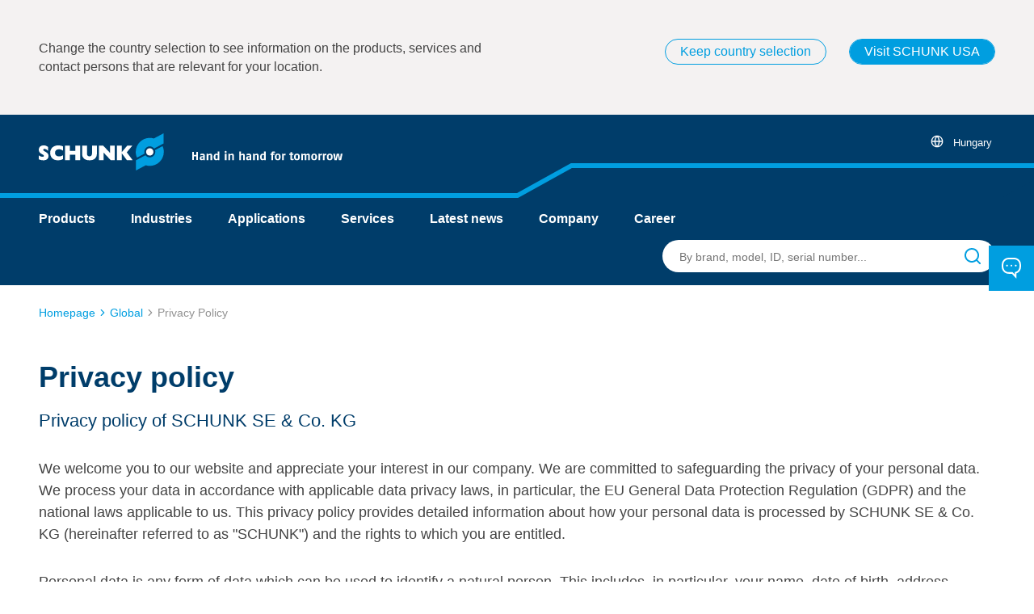

--- FILE ---
content_type: text/html;charset=UTF-8
request_url: https://schunk.com/hu/en/global/privacy-policy
body_size: 60616
content:
<!DOCTYPE html>
<html lang="en">
<head>
    <title>
        Privacy</title>

    <meta charset="utf-8">
    <meta http-equiv="X-UA-Compatible" content="IE=edge,chrome=1">
    <meta name="viewport" content="width=device-width, initial-scale=1">
    <meta name="csrf-token" content="f_QmG9qqspbqPYLuqs7Tiv8k3afOtICh5DExM3oMDyGAQablT8MUIryci6PHCeCLyePnss0W8J__jeWMggNXVk1pOkezeZOG">
    <script type="text/javascript">
    var SECURE = {
        CSRFToken: "f_QmG9qqspbqPYLuqs7Tiv8k3afOtICh5DExM3oMDyGAQablT8MUIryci6PHCeCLyePnss0W8J__jeWMggNXVk1pOkezeZOG",

        isTokenAvailable: function () {
            return typeof SECURE.CSRFToken !== "undefined" && SECURE.CSRFToken.length > 0;
        },

        isPost: function (method) {
            return method.toLowerCase() === "post";
        },

        appendCsrfInput: function (form) {
            var input = document.createElement("input");
            input.setAttribute("type", "hidden");
            input.setAttribute("name", "CSRFToken");
            input.setAttribute("value", "f_QmG9qqspbqPYLuqs7Tiv8k3afOtICh5DExM3oMDyGAQablT8MUIryci6PHCeCLyePnss0W8J__jeWMggNXVk1pOkezeZOG");
            form.appendChild(input);
        },

        isSubmitNotTriggeredYet: function (form) {
            if (form.getAttribute('data-submit-triggered') !== "true") {
                form.setAttribute('data-submit-triggered', 'true');
                return true;
            }
            return false;
        },

        submitForm: function (form) {
            if (form.getAttribute('data-has-csrf-token') !== "true" &&
                SECURE.isTokenAvailable() && SECURE.isPost(form.getAttribute("method"))) {

                SECURE.appendCsrfInput(form);
                form.setAttribute('data-has-csrf-token', "true");
            }
            return form.getAttribute('data-prevent-multiple-submits') !== "true" || SECURE.isSubmitNotTriggeredYet(form);
        }
    };
</script>
<meta name="keywords">
<meta name="description">
<meta name="og:title" content="Privacy">
<meta name="robots" content="index, follow">
<link rel="shortcut icon" type="image/x-icon" href="/_ui/responsive/theme-schunk/favicon.ico">
    <link rel="icon" type="image/x-icon" href="/_ui/responsive/theme-schunk/favicon.ico">
    <link rel="icon" type="image/png" href="/_ui/responsive/theme-schunk/favicon-16x16.png">

    <link rel="stylesheet" type="text/css" media="all" href="/_ui/responsive/theme-schunk/css/style.min.css?_=da39a3ee5e6b4b0d3255bfef95601890afd80709"/>
    



























<link rel="canonical" href="https://schunk.com/hu/en/global/privacy-policy" />
<link rel="alternate" href="https://schunk.com/cz/cs/globalni-informace/zasady-ochrany-osobnich-udaju" hreflang="cs-CZ" />
	<link rel="alternate" href="https://schunk.com/at/de/global/datenschutz" hreflang="de-AT" />
	<link rel="alternate" href="https://schunk.com/ch/de/global/datenschutz" hreflang="de-CH" />
	<link rel="alternate" href="https://schunk.com/de/de/global/datenschutz" hreflang="de-DE" />
	<link rel="alternate" href="https://schunk.com/at/en/global/privacy-policy" hreflang="en-AT" />
	<link rel="alternate" href="https://schunk.com/au/en/global/privacy-policy" hreflang="en-AU" />
	<link rel="alternate" href="https://schunk.com/bg/en/global/privacy-policy" hreflang="en-BG" />
	<link rel="alternate" href="https://schunk.com/ca/en/global/privacy-policy" hreflang="en-CA" />
	<link rel="alternate" href="https://schunk.com/dk/en/global/privacy-policy" hreflang="en-DK" />
	<link rel="alternate" href="https://schunk.com/fi/en/global/privacy-policy" hreflang="en-FI" />
	<link rel="alternate" href="https://schunk.com/gb/en/global/privacy-policy" hreflang="en-GB" />
	<link rel="alternate" href="https://schunk.com/hu/en/global/privacy-policy" hreflang="en-HU" />
	<link rel="alternate" href="https://schunk.com/ie/en/global/privacy-policy" hreflang="en-IE" />
	<link rel="alternate" href="https://schunk.com/in/en/global/privacy-policy" hreflang="en-IN" />
	<link rel="alternate" href="https://schunk.com/no/en/global/privacy-policy" hreflang="en-NO" />
	<link rel="alternate" href="https://schunk.com/ro/en/global/privacy-policy" hreflang="en-RO" />
	<link rel="alternate" href="https://schunk.com/se/en/global/privacy-policy" hreflang="en-SE" />
	<link rel="alternate" href="https://schunk.com/sg/en/global/privacy-policy" hreflang="en-SG" />
	<link rel="alternate" href="https://schunk.com/tr/en/global/privacy-policy" hreflang="en-TR" />
	<link rel="alternate" href="https://schunk.com/tw/en/global/privacy-policy" hreflang="en-TW" />
	<link rel="alternate" href="https://schunk.com/us/en/global/privacy-policy" hreflang="en-US" />
	<link rel="alternate" href="https://schunk.com/vn/en/global/privacy-policy" hreflang="en-VN" />
	<link rel="alternate" href="https://schunk.com/es/es/global/politicas-de-privacidad" hreflang="es-ES" />
	<link rel="alternate" href="https://schunk.com/mx/es/global/politicas-de-privacidad" hreflang="es-MX" />
	<link rel="alternate" href="https://schunk.com/be/fr/global/protection-des-donnees" hreflang="fr-BE" />
	<link rel="alternate" href="https://schunk.com/ca/fr/global/protection-des-donnees" hreflang="fr-CA" />
	<link rel="alternate" href="https://schunk.com/ch/fr/global/protection-des-donnees" hreflang="fr-CH" />
	<link rel="alternate" href="https://schunk.com/fr/fr/global/protection-des-donnees" hreflang="fr-FR" />
	<link rel="alternate" href="https://schunk.com/ch/it/globale/trattamento-dati-personali" hreflang="it-CH" />
	<link rel="alternate" href="https://schunk.com/it/it/globale/trattamento-dati-personali" hreflang="it-IT" />
	<link rel="alternate" href="https://schunk.com/jp/ja/gurobaru/puraibashi-bao-hu-fang-zhen" hreflang="ja-JP" />
	<link rel="alternate" href="https://schunk.com/kr/ko/geullobeol/gaeinjeongbo-bohojeongchaeg" hreflang="ko-KR" />
	<link rel="alternate" href="https://schunk.com/be/nl/wereldwijd/privacybeleid" hreflang="nl-BE" />
	<link rel="alternate" href="https://schunk.com/nl/nl/wereldwijd/privacybeleid" hreflang="nl-NL" />
	<link rel="alternate" href="https://schunk.com/pl/pl/swiatowy/polityka-prywatnosci" hreflang="pl-PL" />
	<link rel="alternate" href="https://schunk.com/br/pt/global/politica-de-privacidade" hreflang="pt-BR" />
	<link rel="alternate" href="https://schunk.com/ru/ru/globalnyy/politika-konfidentsialnosti" hreflang="ru-RU" />
	<link rel="alternate" href="https://schunk.com/sk/sk/globalne/zasady-ochrany-osobnych-udajov" hreflang="sk-SK" />
	<link rel="alternate" href="https://schunk.com/tr/tr/kuresel/gizlilik-politikas-" hreflang="tr-TR" />
	<link rel="alternate" href="https://schunk.com/de/en/global/privacy-policy" hreflang="x-default" />
	<link rel="alternate" href="https://schunk.com/cn/zh/quan-qiu/yin-si-tiao-kuan" hreflang="zh-CN" />
	<link rel="alternate" href="https://schunk.com/tw/zh/quan-qiu/yin-si-tiao-kuan" hreflang="zh-TW" />
	<script type="text/javascript" src="/_ui/shared/js/analyticsmediator.js"></script>
<script type="text/javascript">
        window.dataLayer = window.dataLayer || [];

        function gtag() {
            dataLayer.push(arguments);
        }

        gtag("consent", "default", {
            ad_user_data: "denied",
            ad_personalization: "denied",
            ad_storage: "denied",
            analytics_storage: "denied",
            wait_for_update: 2000
        });
        gtag("set", "ads_data_redaction", true);
    </script>
    <script type="text/javascript">
        var googleTagManagerId = 'GTM-MXSTM96';
        (function (w, d, s, l, i) {
            w[l] = w[l] || [];
            w[l].push({
                'gtm.start': new Date().getTime(),
                event: 'gtm.js'
            });
            var f = d.getElementsByTagName(s)[0],
                j = d.createElement(s),
                dl = l !== 'dataLayer' ? '&l=' + l : '';
            j.async = true;
            j.src =
                'https://www.googletagmanager.com/gtm.js?id=' + i + dl;
            f.parentNode.insertBefore(j, f);
        })(window, document, 'script', 'dataLayer', googleTagManagerId);
    </script>
<form id="humanVerificationForm" class="hidden" data-sitekey="sitekey" data-error-message="An error has been detected in your session. Please log in again. If the problem persists, clear your cookies if necessary or contact our support. Thank you for your understanding." data-puzzle-endpoint="/hu/en/captcha/getPuzzle" action="/hu/en/captcha/verifySolution" method="post" onsubmit="return SECURE.submitForm(this)"></form></head>

<body class="page-firstSpiritDefaultContentPage pageType-ContentPage template-pages-layout-defaultContentPage pageLabel-firstSpiritDefaultContentPage language-en"
      data-page-id="firstSpiritDefaultContentPage" data-language="en"
      data-first-spirit-page-uid="datenschutz" data-logged-in="" data-session-expiration-reload-message="Welcome back. Your session has been renewed, please try your last action again.">

<svg viewBox="0 0 24 24" xmlns="http://www.w3.org/2000/svg" display="none"><defs>
        <polygon points="0 0 24 0 24 24 0 24"/>
      
    <polygon id="logo_claim-logo_claim-a" points="0 46 376 46 376 0 0 0"/>
  </defs><symbol viewBox="0 0 24 24" id="icon-arrow"><title>arrow</title>
  <path d="M5.29289322,8.29289322 C5.65337718,7.93240926 6.22060824,7.90467972 6.61289944,8.20970461 L6.70710678,8.29289322 L12,13.585 L17.2928932,8.29289322 C17.6533772,7.93240926 18.2206082,7.90467972 18.6128994,8.20970461 L18.7071068,8.29289322 C19.0675907,8.65337718 19.0953203,9.22060824 18.7902954,9.61289944 L18.7071068,9.70710678 L12.7071068,15.7071068 C12.3466228,16.0675907 11.7793918,16.0953203 11.3871006,15.7902954 L11.2928932,15.7071068 L5.29289322,9.70710678 C4.90236893,9.31658249 4.90236893,8.68341751 5.29289322,8.29289322 Z" transform="matrix(0 1 1 0 0 0)"/>
</symbol><symbol viewBox="0 0 24 24" id="icon-calendar"><title>calendar</title>
    <path d="M16,1 C16.5128358,1 16.9355072,1.38604019 16.9932723,1.88337887 L17,2 L17,3 L19,3 C20.5976809,3 21.9036609,4.24891996 21.9949073,5.82372721 L22,6 L22,20 C22,21.6568542 20.6568542,23 19,23 L19,23 L5,23 C3.34314575,23 2,21.6568542 2,20 L2,20 L2,6 C2,4.34314575 3.34314575,3 5,3 L5,3 L7,3 L7,2 C7,1.44771525 7.44771525,1 8,1 C8.51283584,1 8.93550716,1.38604019 8.99327227,1.88337887 L9,2 L9,3 L15,3 L15,2 C15,1.44771525 15.4477153,1 16,1 Z M20,11 L4,11 L4,20 C4,20.5128358 4.38604019,20.9355072 4.88337887,20.9932723 L5,21 L19,21 C19.5522847,21 20,20.5522847 20,20 L20,20 L20,11 Z M7,5 L5,5 C4.44771525,5 4,5.44771525 4,6 L4,6 L4,9 L20,9 L20,6 C20,5.48716416 19.6139598,5.06449284 19.1166211,5.00672773 L19,5 L17,5 L17,6 C17,6.55228475 16.5522847,7 16,7 C15.4871642,7 15.0644928,6.61395981 15.0067277,6.11662113 L15,6 L15,5 L9,5 L9,6 C9,6.55228475 8.55228475,7 8,7 C7.48716416,7 7.06449284,6.61395981 7.00672773,6.11662113 L7,6 L7,5 Z"/>
</symbol><symbol viewBox="0 0 24 24" id="icon-cart"><title>cart</title><path d="M8.5 18a1.5 1.5 0 1 1 0 3 1.5 1.5 0 0 1 0-3Zm9 0a1.5 1.5 0 1 1 0 3 1.5 1.5 0 0 1 0-3ZM5.167 2c.364 0 .681.233.792.568l.025.094.7 3.455h13.482c.49 0 .867.414.832.884l-.013.094-1.335 6.916a2.489 2.489 0 0 1-2.335 1.987l-.149.002H9.083a2.496 2.496 0 0 1-2.467-1.843l-.033-.145-2.1-10.366-2.65.001a.83.83 0 0 1-.827-.727L1 2.824c0-.423.322-.77.736-.818L1.833 2h3.334Zm13.992 5.764H7.017l1.2 5.926a.831.831 0 0 0 .746.659l.104.004h8.115a.833.833 0 0 0 .808-.563l.025-.094 1.144-5.932Z"/></symbol><symbol viewBox="0 0 24 24" id="icon-check"><title>check</title>
  <path d="M12,3 C16.9708611,3 21,7.02922421 21,12.0004595 C21,16.9703163 16.9708658,21 12,21 C7.02913421,21 3,16.9703163 3,12.0004595 C3,7.02922421 7.02913895,3 12,3 Z M13.3087895,7.57934684 L10.6912105,7.57934684 L10.6912105,10.6739068 L7.63973684,10.6739068 L7.63973684,13.3260932 L10.6912105,13.3260932 L10.6912105,16.4206532 L13.3087895,16.4206532 L13.3087895,13.3260932 L16.3602632,13.3260932 L16.3602632,10.6739068 L13.3087895,10.6739068 L13.3087895,7.57934684 Z"/>
</symbol><symbol viewBox="0 0 24 24" id="icon-checkmark"><title>checkmark</title>
  <path d="M9.44278191,22 C8.7908929,22 8.17347159,21.7099767 7.7778424,21.2099366 L2.42336099,14.4651092 C2.08902365,14.0444256 1.94380887,13.5142924 2.01970191,12.9914775 C2.09559495,12.4686627 2.38637047,11.9960517 2.82798175,11.6777426 C3.26944689,11.3581 3.8262106,11.2191233 4.37534007,11.2914983 C4.92446954,11.3638733 5.4207987,11.6416472 5.7547386,12.0634878 L9.27793641,16.4981296 L18.1361339,2.93704071 C18.7478124,2.00476854 20.035578,1.72037356 21.0149357,2.30127537 C21.9935185,2.88132195 22.2947362,4.10999204 21.6833092,5.04435278 L11.2171189,21.0599245 C10.8543848,21.6174714 10.2262106,21.9682381 9.53869202,21.9971426 C9.50572292,22 9.47575101,22 9.44278191,22 L9.44278191,22 Z"/>
</symbol><symbol viewBox="4 4 16 16" id="icon-close"><title>close</title>
    <path d="M6.61289944,5.20970461 L6.70710678,5.29289322 L12,10.585 L17.2928932,5.29289322 C17.6834175,4.90236893 18.3165825,4.90236893 18.7071068,5.29289322 C19.0675907,5.65337718 19.0953203,6.22060824 18.7902954,6.61289944 L18.7071068,6.70710678 L13.415,12 L18.7071068,17.2928932 C19.0976311,17.6834175 19.0976311,18.3165825 18.7071068,18.7071068 C18.3466228,19.0675907 17.7793918,19.0953203 17.3871006,18.7902954 L17.2928932,18.7071068 L12,13.415 L6.70710678,18.7071068 C6.31658249,19.0976311 5.68341751,19.0976311 5.29289322,18.7071068 C4.93240926,18.3466228 4.90467972,17.7793918 5.20970461,17.3871006 L5.29289322,17.2928932 L10.585,12 L5.29289322,6.70710678 C4.90236893,6.31658249 4.90236893,5.68341751 5.29289322,5.29289322 C5.65337718,4.93240926 6.22060824,4.90467972 6.61289944,5.20970461 Z"/>
</symbol><symbol viewBox="0 0 24 24" id="icon-configure"><title>configure</title>
    <path d="M16,13 C17.3062521,13 18.4175144,13.8348501 18.8293257,15.0000889 L21,15 C21.5522847,15 22,15.4477153 22,16 C22,16.5522847 21.5522847,17 21,17 L18.8289758,17.0009007 C18.4168852,18.1656226 17.3058822,19 16,19 C14.6941178,19 13.5831148,18.1656226 13.1710242,17.0009007 L3,17 C2.44771525,17 2,16.5522847 2,16 C2,15.4477153 2.44771525,15 3,15 L13.1706743,15.0000889 C13.5824856,13.8348501 14.6937479,13 16,13 Z M16,14.5 C15.1715729,14.5 14.5,15.1715729 14.5,16 C14.5,16.8284271 15.1715729,17.5 16,17.5 C16.8284271,17.5 17.5,16.8284271 17.5,16 C17.5,15.1715729 16.8284271,14.5 16,14.5 Z M8,5 C9.30625206,5 10.4175144,5.8348501 10.8293257,7.00008893 L21,7 C21.5522847,7 22,7.44771525 22,8 C22,8.55228475 21.5522847,9 21,9 L10.8289758,9.00090072 C10.4168852,10.1656226 9.30588222,11 8,11 C6.69411778,11 5.58311485,10.1656226 5.17102423,9.00090072 L3,9 C2.44771525,9 2,8.55228475 2,8 C2,7.44771525 2.44771525,7 3,7 L5.17067428,7.00008893 C5.58248558,5.8348501 6.69374794,5 8,5 Z M8,6.5 C7.17157288,6.5 6.5,7.17157288 6.5,8 C6.5,8.82842712 7.17157288,9.5 8,9.5 C8.82842712,9.5 9.5,8.82842712 9.5,8 C9.5,7.17157288 8.82842712,6.5 8,6.5 Z"/></symbol><symbol viewBox="0 0 24 24" id="icon-contact"><title>contact</title>
  <path d="M15.1639879,0 C19.5453556,0 23.0807666,3.58779506 22.9985961,7.96679227 L22.9985961,7.96679227 L22.9985961,10.3856362 C22.9985961,13.7300367 20.9912948,16.6439519 17.9593717,17.8168943 L17.9593717,17.8168943 L17.7597975,17.8899895 L17.7604887,24 L12.6462043,18.3516222 L8.89350669,18.3523237 L8.66617883,18.3487815 C4.40237957,18.2196835 1,14.6935169 1,10.3856362 L1,10.3856362 L1,7.96679227 C1,3.56827169 4.54165222,0 8.90735964,0 L8.90735964,0 Z M15.1639879,1.86031086 L8.90735964,1.86031086 C5.56140893,1.86031086 2.84643286,4.59569301 2.84643286,7.96679227 L2.84643286,7.96679227 L2.84643286,10.3856362 C2.84643286,13.6871127 5.45481886,16.3903982 8.70776359,16.488995 L8.70776359,16.488995 L8.90735964,16.4921176 L13.4616358,16.4921176 L15.9133647,19.1999584 L15.9140558,16.4802166 L16.6084685,16.301241 C19.3134477,15.6040687 21.1521632,13.2012751 21.1521632,10.3856362 L21.1521632,10.3856362 L21.1527373,7.74488594 C21.104669,4.48795726 18.4483598,1.86031086 15.1639879,1.86031086 L15.1639879,1.86031086 Z M7,8 C7.55228475,8 8,8.44771525 8,9 C8,9.55228475 7.55228475,10 7,10 C6.44771525,10 6,9.55228475 6,9 C6,8.44771525 6.44771525,8 7,8 Z M12,8 C12.5522847,8 13,8.44771525 13,9 C13,9.55228475 12.5522847,10 12,10 C11.4477153,10 11,9.55228475 11,9 C11,8.44771525 11.4477153,8 12,8 Z M17,8 C17.5522847,8 18,8.44771525 18,9 C18,9.55228475 17.5522847,10 17,10 C16.4477153,10 16,9.55228475 16,9 C16,8.44771525 16.4477153,8 17,8 Z"/>
</symbol><symbol viewBox="0 0 24 24" id="icon-danger"><title>danger</title>
  <path fill-rule="evenodd" d="M12.3745608,3 C13.3020428,3 14.1622104,3.4902656 14.6457647,4.29732103 L14.6457647,4.29732103 L22.1444176,16.9706452 C22.6158738,17.7971886 22.6186886,18.8149192 22.1518119,19.6441223 C21.6849353,20.4733255 20.8184914,20.989456 19.866029,21 L19.866029,21 L4.8733717,21 C3.93063015,20.989456 3.06418625,20.4733255 2.59730956,19.6441223 C2.13043288,18.8149192 2.13324774,17.7971886 2.61188858,16.9582792 L2.61188858,16.9582792 L10.105893,4.29306169 C10.5869111,3.4902656 11.4470787,3 12.3745608,3 Z M12.3745608,4.7908003 C12.0654001,4.7908003 11.7786775,4.95422217 11.6208743,5.21756152 L11.6208743,5.21756152 L4.13659072,17.8661536 C3.97943866,18.141668 3.97850037,18.4809115 4.13412593,18.7573126 C4.28975149,19.0337137 4.57856613,19.2057571 4.88309251,19.2092538 L4.88309251,19.2092538 L19.8563082,19.2092538 C20.1705554,19.2057571 20.45937,19.0337137 20.6149956,18.7573126 C20.7706211,18.4809115 20.7696828,18.141668 20.6197154,17.8785196 L20.6197154,17.8785196 L13.1307833,5.22182086 C12.970444,4.95422217 12.6837214,4.7908003 12.3745608,4.7908003 Z M12.3834055,15.6275991 C12.8718852,15.6275991 13.2678763,16.0284834 13.2678763,16.5229992 C13.2678763,16.9821925 12.926435,17.3606525 12.4865534,17.4123754 L12.3745608,17.4183994 C11.886081,17.4183994 11.4900899,17.0175151 11.4900899,16.5229992 C11.4900899,16.063806 11.8315312,15.685346 12.2714128,15.6336231 L12.3834055,15.6275991 Z M12.3745608,8.4643979 C12.8281491,8.4643979 13.2019896,8.81005834 13.2530811,9.25537547 L13.2590316,9.35979805 L13.2590316,12.9413986 C13.2590316,13.4359145 12.8630405,13.8367988 12.3745608,13.8367988 C11.9209724,13.8367988 11.5471319,13.4911384 11.4960404,13.0458212 L11.4900899,12.9413986 L11.4900899,9.35979805 C11.4900899,8.8652822 11.886081,8.4643979 12.3745608,8.4643979 Z"/>
</symbol><symbol viewBox="0 0 24 24" id="icon-download"><title>download</title>
  <path d="M21,14 C21.5128358,14 21.9355072,14.3860402 21.9932723,14.8833789 L22,15 L22,19 C22,20.5976809 20.75108,21.9036609 19.1762728,21.9949073 L19,22 L5,22 C3.40231912,22 2.09633912,20.75108 2.00509269,19.1762728 L2,19 L2,15 C2,14.4477153 2.44771525,14 3,14 C3.51283584,14 3.93550716,14.3860402 3.99327227,14.8833789 L4,15 L4,19 C4,19.5128358 4.38604019,19.9355072 4.88337887,19.9932723 L5,20 L19,20 C19.5128358,20 19.9355072,19.6139598 19.9932723,19.1166211 L20,19 L20,15 C20,14.4477153 20.4477153,14 21,14 Z M12,2 C12.5128358,2 12.9355072,2.38604019 12.9932723,2.88337887 L13,3 L13,12.585 L16.2928932,9.29289322 C16.6533772,8.93240926 17.2206082,8.90467972 17.6128994,9.20970461 L17.7071068,9.29289322 C18.0675907,9.65337718 18.0953203,10.2206082 17.7902954,10.6128994 L17.7071068,10.7071068 L12.7071068,15.7071068 C12.6786405,15.7355731 12.6484659,15.7623312 12.6167501,15.787214 L12.7071068,15.7071068 C12.6717127,15.7425008 12.6343256,15.774687 12.5953066,15.8036654 C12.5711307,15.8215099 12.546275,15.8382813 12.5206602,15.8539326 C12.5086131,15.8613931 12.4963944,15.8685012 12.4840621,15.8753288 C12.4642939,15.8862061 12.4438914,15.8966234 12.4230991,15.9063462 C12.4060985,15.914321 12.3887956,15.9218036 12.371336,15.9287745 C12.3515792,15.9366843 12.3317977,15.9438775 12.3117364,15.9504533 C12.2968513,15.9552713 12.2814633,15.9599023 12.265993,15.9641549 C12.2444365,15.9701664 12.2227461,15.9753602 12.2007941,15.9798348 C12.1833753,15.9832978 12.165949,15.9863719 12.1484669,15.9889822 C12.1281144,15.9920941 12.1070574,15.994564 12.085811,15.9963697 C12.0679231,15.997855 12.050591,15.9988772 12.0332468,15.9994506 C12.0224019,15.9998151 12.0112225,16 12,16 L11.9677454,15.9994829 C11.9497336,15.9989053 11.9317345,15.9978436 11.9137692,15.9962979 L12,16 C11.9493797,16 11.8996379,15.9962388 11.8510388,15.9889807 C11.834051,15.9863719 11.8166247,15.9832978 11.7992742,15.9797599 C11.7772539,15.9753602 11.7555635,15.9701664 11.7341604,15.964279 C11.7185367,15.9599023 11.7031487,15.9552713 11.6878575,15.9502619 C11.6682023,15.9438775 11.6484208,15.9366843 11.6289415,15.928896 C11.6112044,15.9218036 11.5939015,15.914321 11.5767785,15.9063266 C11.5561086,15.8966234 11.5357061,15.8862061 11.515723,15.8751242 C11.5036056,15.8685012 11.4913869,15.8613931 11.4792912,15.8540045 C11.453725,15.8382813 11.4288693,15.8215099 11.4048407,15.8036865 C11.3987914,15.7992821 11.3929267,15.7948255 11.3871006,15.7902954 C11.3515341,15.7623312 11.3213595,15.7355731 11.2928932,15.7071068 L6.29289322,10.7071068 C5.90236893,10.3165825 5.90236893,9.68341751 6.29289322,9.29289322 C6.65337718,8.93240926 7.22060824,8.90467972 7.61289944,9.20970461 L7.70710678,9.29289322 L11,12.585 L11,3 C11,2.44771525 11.4477153,2 12,2 Z"/>
</symbol><symbol viewBox="0 0 24 24" id="icon-external_link"><title>external_link</title>
    <path d="M11,5 C11.5522847,5 12,5.44771525 12,6 C12,6.51283584 11.6139598,6.93550716 11.1166211,6.99327227 L11,7 L5,7 C4.48716416,7 4.06449284,7.38604019 4.00672773,7.88337887 L4,8 L4,19 C4,19.5128358 4.38604019,19.9355072 4.88337887,19.9932723 L5,20 L16,20 C16.5128358,20 16.9355072,19.6139598 16.9932723,19.1166211 L17,19 L17,13 C17,12.4477153 17.4477153,12 18,12 C18.5128358,12 18.9355072,12.3860402 18.9932723,12.8833789 L19,13 L19,19 C19,20.5976809 17.75108,21.9036609 16.1762728,21.9949073 L16,22 L5,22 C3.40231912,22 2.09633912,20.75108 2.00509269,19.1762728 L2,19 L2,8 C2,6.40231912 3.24891996,5.09633912 4.82372721,5.00509269 L5,5 L11,5 Z M21,2 L21.0193545,2.00018615 C21.042681,2.00063489 21.0659949,2.00189498 21.0892501,2.00396641 L21,2 C21.0506203,2 21.1003621,2.00376119 21.1489612,2.01101934 C21.165949,2.01362808 21.1833753,2.01670217 21.2007258,2.02024007 C21.2227461,2.0246398 21.2444365,2.02983363 21.2658396,2.03572097 C21.2814633,2.04009773 21.2968513,2.04472872 21.3121425,2.04973809 C21.3317977,2.05612249 21.3515792,2.06331574 21.3710585,2.07110396 C21.3887956,2.07819642 21.4060985,2.08567905 21.4232215,2.09367336 C21.4438914,2.10337664 21.4642939,2.11379392 21.484277,2.12487577 C21.4963944,2.13149883 21.5086131,2.13860692 21.5207088,2.14599545 C21.546275,2.1617187 21.5711307,2.17849009 21.5951593,2.19631351 C21.602603,2.20175344 21.6098424,2.20728448 21.6170223,2.21292769 C21.6801818,2.26255171 21.7374483,2.31981825 21.787214,2.38324992 L21.7071068,2.29289322 C21.7425008,2.32828727 21.774687,2.36567442 21.8036654,2.40469339 C21.8215099,2.42886931 21.8382813,2.45372505 21.8539326,2.47933981 C21.8613931,2.49138689 21.8685012,2.50360556 21.8753288,2.5159379 C21.8862061,2.53570605 21.8966234,2.5561086 21.9063462,2.57690085 C21.914321,2.5939015 21.9218036,2.61120435 21.9287745,2.62866398 C21.9366843,2.6484208 21.9438775,2.66820232 21.9504533,2.68826359 C21.9552713,2.70314866 21.9599023,2.71853672 21.9641549,2.73400703 C21.9701664,2.75556352 21.9753602,2.77725392 21.9798348,2.7992059 C21.9832978,2.81662474 21.9863719,2.83405099 21.9889822,2.85153313 C21.9905825,2.86176411 21.9920139,2.87254508 21.9932723,2.88337887 L21.9962979,2.9137692 C21.9978436,2.93173451 21.9989053,2.94973363 21.9994829,2.96774538 L22,3 L22,9 C22,9.55228475 21.5522847,10 21,10 C20.4871642,10 20.0644928,9.61395981 20.0067277,9.11662113 L20,9 L20,5.414 L10.7071068,14.7071068 C10.3165825,15.0976311 9.68341751,15.0976311 9.29289322,14.7071068 C8.93240926,14.3466228 8.90467972,13.7793918 9.20970461,13.3871006 L9.29289322,13.2928932 L18.584,4 L15,4 C14.4871642,4 14.0644928,3.61395981 14.0067277,3.11662113 L14,3 C14,2.48716416 14.3860402,2.06449284 14.8833789,2.00672773 L15,2 L21,2 Z"/>
</symbol><symbol viewBox="0 0 23 23" id="icon-facebook"><title>facebook</title>
<style type="text/css">
	.st0{fill:#FFFFFF;}
</style>
<g>
	<path class="st0" d="M22.6,11.6c0-6.1-5-11.1-11.1-11.1S0.4,5.5,0.4,11.6c0,5.5,4,10.1,9.3,10.9v-7.7H7v-3.2h2.8V9.1
		c0-2.8,1.7-4.3,4.2-4.3c1.2,0,2.5,0.2,2.5,0.2v2.7H15c-1.4,0-1.8,0.9-1.8,1.7v2.1h3.1l-0.5,3.2h-2.6v7.7
		C18.5,21.7,22.6,17.1,22.6,11.6z"/>
</g>
</symbol><symbol viewBox="0 0 24 24" id="icon-globe"><title>globe</title><path d="M12 1c6.075 0 11 4.925 11 11s-4.925 11-11 11l-.288-.004C5.77 22.843 1 17.98 1 12 1 5.925 5.925 1 12 1ZM7.053 13.001H3.055a9.008 9.008 0 0 0 6.671 7.71A16.33 16.33 0 0 1 7.053 13Zm13.892 0H16.95a16.3 16.3 0 0 1-2.675 7.709 9.007 9.007 0 0 0 6.67-7.71Zm-6 0H9.058A14.305 14.305 0 0 0 12 20.45a14.292 14.292 0 0 0 2.945-7.448Zm-5.22-9.71-.036.008A9.008 9.008 0 0 0 3.055 11H7.05a16.3 16.3 0 0 1 2.675-7.71ZM12 3.55A14.299 14.299 0 0 0 9.055 11h5.887A14.311 14.311 0 0 0 12 3.55Zm2.274-.26.189.29A16.336 16.336 0 0 1 16.947 11h3.998a9.008 9.008 0 0 0-6.671-7.71Z"/></symbol><symbol viewBox="0 0 24 24" id="icon-info"><title>info</title>
    <g fill-rule="evenodd">
      
        <path d="M12,2 C17.52,2 22,6.48 22,12 C22,17.52 17.52,22 12,22 C6.48,22 2,17.52 2,12 C2,6.48 6.48,2 12,2 Z M12,4 C7.59,4 4,7.59 4,12 C4,16.41 7.59,20 12,20 C16.41,20 20,16.41 20,12 C20,7.59 16.41,4 12,4 Z M12,11 C12.5522847,11 13,11.4477153 13,12 L13,16 C13,16.5522847 12.5522847,17 12,17 C11.4477153,17 11,16.5522847 11,16 L11,12 C11,11.4477153 11.4477153,11 12,11 Z M12,7 C12.5522847,7 13,7.44771525 13,8 C13,8.55228475 12.5522847,9 12,9 C11.4477153,9 11,8.55228475 11,8 C11,7.44771525 11.4477153,7 12,7 Z"/>
    </g>
</symbol><symbol viewBox="0 0 22 22" id="icon-instagram"><title>instagram</title>
<style type="text/css">
	.st0{fill:#FFFFFF;}
</style>

<g>
	<path class="st0" d="M11,2c2.9,0,3.3,0,4.4,0.1c1.1,0,1.7,0.2,2,0.4c0.5,0.2,0.9,0.4,1.3,0.8c0.4,0.4,0.6,0.8,0.8,1.3
		c0.2,0.4,0.3,1,0.4,2C20,7.7,20,8.1,20,11s0,3.3-0.1,4.4c0,1.1-0.2,1.7-0.4,2c-0.2,0.5-0.4,0.9-0.8,1.3c-0.4,0.4-0.8,0.6-1.3,0.8
		c-0.4,0.2-1,0.3-2,0.4C14.3,20,13.9,20,11,20S7.7,20,6.6,20c-1.1,0-1.7-0.2-2-0.4c-0.5-0.2-0.9-0.4-1.3-0.8
		c-0.4-0.4-0.6-0.8-0.8-1.3c-0.2-0.4-0.3-1-0.4-2C2,14.3,2,13.9,2,11S2,7.7,2,6.6c0-1.1,0.2-1.7,0.4-2C2.6,4,2.9,3.6,3.2,3.2
		C3.6,2.9,4,2.6,4.5,2.4c0.4-0.2,1-0.3,2-0.4C7.7,2,8.1,2,11,2 M11,0C8,0,7.6,0,6.5,0.1c-1.2,0.1-2,0.2-2.7,0.5
		C3.1,0.9,2.5,1.2,1.8,1.8c-0.6,0.6-1,1.2-1.3,1.9C0.3,4.5,0.1,5.3,0.1,6.5C0,7.6,0,8,0,11c0,3,0,3.4,0.1,4.5c0.1,1.2,0.2,2,0.5,2.7
		c0.3,0.7,0.7,1.3,1.3,1.9c0.6,0.6,1.2,1,1.9,1.3c0.7,0.3,1.5,0.5,2.7,0.5C7.6,22,8,22,11,22s3.4,0,4.5-0.1c1.2-0.1,2-0.2,2.7-0.5
		c0.7-0.3,1.3-0.7,1.9-1.3c0.6-0.6,1-1.2,1.3-1.9c0.3-0.7,0.5-1.5,0.5-2.7C22,14.4,22,14,22,11s0-3.4-0.1-4.5
		c-0.1-1.2-0.2-2-0.5-2.7c-0.3-0.7-0.7-1.3-1.3-1.9c-0.6-0.6-1.2-1-1.9-1.3c-0.7-0.3-1.5-0.5-2.7-0.5C14.4,0,14,0,11,0L11,0z"/>
	<path class="st0" d="M11,5.4c-3.1,0-5.6,2.5-5.6,5.6s2.5,5.6,5.6,5.6s5.6-2.5,5.6-5.6S14.1,5.4,11,5.4z M11,14.7
		c-2,0-3.7-1.6-3.7-3.7C7.3,9,9,7.3,11,7.3S14.7,9,14.7,11C14.7,13,13,14.7,11,14.7z"/>
	<circle class="st0" cx="16.9" cy="5.1" r="1.3"/>
</g>
</symbol><symbol viewBox="0 0 158 171" id="icon-jobfinder"><title>jobfinder</title>
    <rect width="158" height="171"/>
    <circle cx="75.721" cy="82.721" r="52.721" transform="rotate(-90 75.721 82.721)" stroke="white" stroke-width="8"/>
    <path d="M113.535 120.535L132.442 139.442" stroke="white" stroke-width="10" stroke-linecap="round"/>
</symbol><symbol viewBox="0 0 22 22" id="icon-linkedin"><title>linkedin</title>
<style type="text/css">
	.st0{fill:#FFFFFF;}
</style>

<g id="linkedin-Social_media_icons_1_">
	<g>
		<path class="st0" d="M20.2,0.1H1.7c-0.9,0-1.6,0.7-1.6,1.6v18.6c0,0.9,0.7,1.6,1.6,1.6h18.5c0.9,0,1.6-0.7,1.6-1.6V1.7
			C21.8,0.8,21.1,0.1,20.2,0.1z M6.6,18.6H3.3V8.3h3.2V18.6z M5,6.8C3.9,6.8,3.1,6,3.1,5c0-1,0.8-1.9,1.9-1.9C6,3.1,6.8,4,6.8,5
			C6.8,6,6,6.8,5,6.8z M18.6,18.6h-3.2v-5c0-1.2,0-2.7-1.7-2.7c-1.7,0-1.9,1.3-1.9,2.7v5.1H8.6V8.3h3.1v1.4h0c0.4-0.8,1.5-1.7,3-1.7
			c3.3,0,3.9,2.1,3.9,4.9V18.6z"/>
	</g>
</g>
</symbol><symbol viewBox="0 0 376 46" id="icon-logo_claim"><title>logo_claim</title>
  
  <g fill-rule="evenodd">
    <polygon points="194.958 33 194.958 28.4 192.042 28.4 192.042 33 190 33 190 23 192.042 23 192.042 26.857 194.958 26.857 194.958 23 197 23 197 33"/>
    <path d="M203.502889 29.4481147L202.910553 29.4625685C201.741361 29.4925083 201.282146 29.7743559 201.282146 30.7809543 201.282146 31.5965571 201.651582 31.818525 202.185097 31.818525 202.703132 31.818525 203.103526 31.6554044 203.502889 31.4334366L203.502889 29.4481147zM203.76913 33.2112443L203.547262 32.5143684C203.013747 33.0326376 202.273844 33.3588787 201.429714 33.3588787 200.466911 33.3588787 199.208971 32.9593366 199.208971 30.8253479 199.208971 28.6779379 200.970499 28.3073032 202.140723 28.3073032L203.502889 28.3073032 203.502889 27.7446405C203.502889 26.9744636 203.103526 26.8856765 202.392517 26.8856765 201.667061 26.8856765 200.645437 27.0921582 199.91998 27.3296122L199.91998 25.6849852C200.793005 25.40417 201.784703 25.2111096 202.747506 25.2111096 204.287166 25.2111096 205.576063 25.596198 205.576063 27.7590942L205.576063 33.2112443 203.76913 33.2112443zM212.608965 33.2108313L212.608965 27.6709265C212.608965 27.1072313 212.387097 26.9296571 211.720462 26.9296571 211.142573 26.9296571 210.505864 27.1671111 209.943455 27.4923198L209.943455 33.2108313 207.87028 33.2108313 207.87028 25.3593635 209.602914 25.3593635 209.899081 26.2038738C210.565717 25.6701185 211.542968 25.2117291 212.505771 25.2117291 213.808084 25.2117291 214.68214 25.7888455 214.68214 27.5521995L214.68214 33.2108313 212.608965 33.2108313zM221.418874 27.1815648C221.09278 26.9595969 220.663491 26.7820226 220.234203 26.7820226 219.360147 26.7820226 218.605796 26.9441108 218.605796 29.2845812 218.605796 31.6549915 219.256952 31.818112 220.086635 31.818112 220.515923 31.818112 221.004033 31.626084 221.418874 31.3297827L221.418874 27.1815648zM221.818236 33.2108313L221.581921 32.5738352C221.078333 33.0177709 220.32295 33.3584658 219.494299 33.3584658 218.265255 33.3584658 216.532621 32.8401966 216.532621 29.2856136 216.532621 25.6556648 218.797737 25.2117291 219.790467 25.2117291 220.47155 25.2117291 221.063886 25.4636368 221.418874 25.8332391L221.418874 22.5450175 223.492049 22.5450175 223.492049 33.2108313 221.818236 33.2108313z"/>
    <mask id="logo_claim-logo_claim-b">
      <use xlink:href="#logo_claim-logo_claim-a"/>
    </mask>
    <path d="M230.301948 33.2105216L232.375122 33.2105216 232.375122 25.3590538 230.301948 25.3590538 230.301948 33.2105216zM231.339051 24.3225155C230.642489 24.3225155 230.110006 23.7443666 230.110006 23.0629769 230.110006 22.3815872 230.642489 21.8044708 231.339051 21.8044708 232.034581 21.8044708 232.568096 22.3815872 232.568096 23.0629769 232.568096 23.7443666 232.034581 24.3225155 231.339051 24.3225155L231.339051 24.3225155zM239.408747 33.2108313L239.408747 27.6709265C239.408747 27.1072313 239.186879 26.9296571 238.520243 26.9296571 237.942355 26.9296571 237.305646 27.1671111 236.743237 27.4923198L236.743237 33.2108313 234.670062 33.2108313 234.670062 25.3593635 236.402695 25.3593635 236.698863 26.2038738C237.365499 25.6701185 238.342749 25.2117291 239.305552 25.2117291 240.607865 25.2117291 241.481922 25.7888455 241.481922 27.5521995L241.481922 33.2108313 239.408747 33.2108313zM252.956825 33.2108313L252.956825 27.6709265C252.956825 27.1072313 252.749404 26.9296571 252.068321 26.9296571 251.594659 26.9296571 250.972397 27.1516249 250.291314 27.4923198L250.291314 33.2108313 248.21814 33.2108313 248.21814 22.5450175 250.291314 22.5450175 250.291314 26.1739339C250.987876 25.6556648 251.949648 25.2117291 252.85363 25.2117291 254.155943 25.2117291 255.029999 25.8187853 255.029999 27.5521995L255.029999 33.2108313 252.956825 33.2108313zM260.952324 29.4481147L260.359988 29.4625685C259.189764 29.4925083 258.731581 29.7743559 258.731581 30.7809543 258.731581 31.5965571 259.101017 31.818525 259.634532 31.818525 260.152567 31.818525 260.552961 31.6554044 260.952324 31.4334366L260.952324 29.4481147zM261.218565 33.2112443L260.996697 32.5143684C260.463182 33.0326376 259.723279 33.3588787 258.879149 33.3588787 257.916346 33.3588787 256.658406 32.9593366 256.658406 30.8253479 256.658406 28.6779379 258.419934 28.3073032 259.590158 28.3073032L260.952324 28.3073032 260.952324 27.7446405C260.952324 26.9744636 260.552961 26.8856765 259.841952 26.8856765 259.116496 26.8856765 258.094872 27.0921582 257.369415 27.3296122L257.369415 25.6849852C258.24244 25.40417 259.234138 25.2111096 260.196941 25.2111096 261.736601 25.2111096 263.025498 25.596198 263.025498 27.7590942L263.025498 33.2112443 261.218565 33.2112443zM270.0584 33.2108313L270.0584 27.6709265C270.0584 27.1072313 269.836532 26.9296571 269.169897 26.9296571 268.592008 26.9296571 267.955299 27.1671111 267.39289 27.4923198L267.39289 33.2108313 265.319715 33.2108313 265.319715 25.3593635 267.052349 25.3593635 267.348516 26.2038738C268.015152 25.6701185 268.992403 25.2117291 269.955206 25.2117291 271.257519 25.2117291 272.131575 25.7888455 272.131575 27.5521995L272.131575 33.2108313 270.0584 33.2108313zM278.868412 27.1815648C278.542318 26.9595969 278.11303 26.7820226 277.683741 26.7820226 276.809685 26.7820226 276.055334 26.9441108 276.055334 29.2845812 276.055334 31.6549915 276.706491 31.818112 277.536173 31.818112 277.965462 31.818112 278.453571 31.626084 278.868412 31.3297827L278.868412 27.1815648zM279.267775 33.2108313L279.031459 32.5738352C278.527871 33.0177709 277.772488 33.3584658 276.943838 33.3584658 275.714793 33.3584658 273.982159 32.8401966 273.982159 29.2856136 273.982159 25.6556648 276.247276 25.2117291 277.240005 25.2117291 277.921088 25.2117291 278.513424 25.4636368 278.868412 25.8332391L278.868412 22.5450175 280.941587 22.5450175 280.941587 33.2108313 279.267775 33.2108313zM290.906034 24.0410809C290.328146 24.0410809 290.120725 24.2929886 290.120725 24.9444385L290.120725 25.3594667 291.897732 25.3594667 291.690312 26.752186 290.120725 26.752186 290.120725 33.2109346 288.048583 33.2109346 288.048583 26.752186 286.715311 26.752186 286.715311 25.3594667 288.048583 25.3594667 288.048583 24.8411976C288.048583 22.9302092 289.233254 22.3964539 290.551046 22.3964539 291.276502 22.3964539 292.016406 22.5595745 292.490068 22.7526349L292.490068 24.2785349C291.957585 24.1443218 291.290949 24.0410809 290.906034 24.0410809M295.851314 26.6778526C295.037111 26.6778526 294.340549 26.944214 294.340549 29.2846844 294.340549 31.5962474 295.184679 31.8770626 295.851314 31.8770626 296.51795 31.8770626 297.36208 31.6107011 297.36208 29.2846844 297.36208 26.8554269 296.665518 26.6778526 295.851314 26.6778526M295.851314 33.358569C294.267281 33.358569 292.268406 32.7959063 292.268406 29.2846844 292.268406 25.8632822 294.207428 25.2107999 295.851314 25.2107999 297.479721 25.2107999 299.434223 25.7590089 299.434223 29.2846844 299.434223 32.8402998 297.420901 33.358569 295.851314 33.358569M305.475736 27.2704552C305.032001 27.181668 304.512933 27.1228207 304.291065 27.1228207 304.024824 27.1228207 303.639909 27.2260616 303.283888 27.4036359L303.283888 33.2109346 301.211745 33.2109346 301.211745 25.3594667 302.870079 25.3594667 303.13632 26.1440973C303.506788 25.5514947 304.024824 25.2107999 304.60168 25.2107999 304.883401 25.2107999 305.238389 25.2407397 305.475736 25.3006194L305.475736 27.2704552C305.475736 27.2704552 305.475736 27.2704552 305.475736 27.2704552M313.545123 33.358982C312.479125 33.358982 311.397648 33.0926205 311.397648 31.2404794L311.397648 26.7515666 310.065409 26.7515666 310.065409 25.3598797 311.397648 25.3598797 311.546248 23.6264656 313.470823 22.9894694 313.470823 25.3598797 315.247829 25.3598797 315.040409 26.7515666 313.470823 26.7515666 313.470823 31.2105395C313.470823 31.6555077 313.70817 31.714355 313.974411 31.714355 314.167385 31.714355 314.877362 31.5811743 315.396429 31.4479935L315.396429 33.0182871C314.832988 33.2258012 314.107532 33.358982 313.545123 33.358982zM319.571467 26.6778526C318.757263 26.6778526 318.060701 26.944214 318.060701 29.2846844 318.060701 31.5962474 318.904831 31.8770626 319.571467 31.8770626 320.238102 31.8770626 321.082232 31.6107011 321.082232 29.2846844 321.082232 26.8554269 320.38567 26.6778526 319.571467 26.6778526M319.571467 33.358569C317.987433 33.358569 315.988559 32.7959063 315.988559 29.2846844 315.988559 25.8632822 317.927581 25.2107999 319.571467 25.2107999 321.199874 25.2107999 323.154375 25.7590089 323.154375 29.2846844 323.154375 32.8402998 321.141053 33.358569 319.571467 33.358569M333.519526 33.2108313L333.519526 27.6110468C333.519526 27.0628378 333.237805 26.9296571 332.705322 26.9296571 332.290481 26.9296571 331.742519 27.1371712 331.298783 27.3890789L331.298783 33.2108313 329.225609 33.2108313 329.225609 27.6110468C329.225609 27.0628378 328.943888 26.9296571 328.411405 26.9296571 327.982117 26.9296571 327.492975 27.0927776 327.004866 27.3890789L327.004866 33.2108313 324.931691 33.2108313 324.931691 25.3593635 326.664325 25.3593635 326.959461 26.1295404C327.463049 25.6556648 328.278284 25.2117291 329.195682 25.2117291 330.172933 25.2117291 330.779716 25.5524239 331.075884 26.2926609 331.728072 25.7000584 332.467975 25.2117291 333.4896 25.2117291 334.734124 25.2117291 335.592701 25.8043316 335.592701 27.5521995L335.592701 33.2108313 333.519526 33.2108313zM340.878522 26.6778526C340.064319 26.6778526 339.367757 26.944214 339.367757 29.2846844 339.367757 31.5962474 340.211887 31.8770626 340.878522 31.8770626 341.545158 31.8770626 342.389288 31.6107011 342.389288 29.2846844 342.389288 26.8554269 341.692726 26.6778526 340.878522 26.6778526M340.878522 33.358569C339.294489 33.358569 337.295614 32.7959063 337.295614 29.2846844 337.295614 25.8632822 339.234636 25.2107999 340.878522 25.2107999 342.506929 25.2107999 344.46143 25.7590089 344.46143 29.2846844 344.46143 32.8402998 342.448108 33.358569 340.878522 33.358569M350.502944 27.2704552C350.059208 27.181668 349.540141 27.1228207 349.318273 27.1228207 349.052031 27.1228207 348.667116 27.2260616 348.311096 27.4036359L348.311096 33.2109346 346.238953 33.2109346 346.238953 25.3594667 347.897286 25.3594667 348.163528 26.1440973C348.533996 25.5514947 349.052031 25.2107999 349.62992 25.2107999 349.910608 25.2107999 350.265597 25.2407397 350.502944 25.3006194L350.502944 27.2704552zM356.025803 27.2704552C355.582067 27.181668 355.063 27.1228207 354.841132 27.1228207 354.57489 27.1228207 354.189975 27.2260616 353.833955 27.4036359L353.833955 33.2109346 351.761812 33.2109346 351.761812 25.3594667 353.420145 25.3594667 353.686387 26.1440973C354.056855 25.5514947 354.57489 25.2107999 355.152779 25.2107999 355.433467 25.2107999 355.788456 25.2407397 356.025803 25.3006194L356.025803 27.2704552zM360.201356 26.6778526C359.387153 26.6778526 358.690591 26.944214 358.690591 29.2846844 358.690591 31.5962474 359.534721 31.8770626 360.201356 31.8770626 360.867992 31.8770626 361.712122 31.6107011 361.712122 29.2846844 361.712122 26.8554269 361.01556 26.6778526 360.201356 26.6778526M360.201356 33.358569C358.617323 33.358569 356.618448 32.7959063 356.618448 29.2846844 356.618448 25.8632822 358.55747 25.2107999 360.201356 25.2107999 361.829763 25.2107999 363.784265 25.7590089 363.784265 29.2846844 363.784265 32.8402998 361.770943 33.358569 360.201356 33.358569M374.356939 33.2108313L371.528382 33.2108313 370.877226 30.0258506C370.758552 29.433248 370.462384 27.8928943 370.226069 26.5889622 369.958796 27.8774082 369.66366 29.3888545 369.559434 29.9515172L368.922724 33.2108313 366.094167 33.2108313 364.451313 25.3593635 366.730876 25.3593635 367.190091 29.0182198C367.308765 29.9515172 367.501738 31.9667789 367.516185 32.0844735 367.546112 31.9068992 367.841248 29.9959108 368.0497 29.0182198L368.81953 25.3593635 371.632608 25.3593635 372.402438 29.0182198C372.579933 29.9071236 372.8761 31.8779917 372.906027 32.0844735 372.920474 31.9512928 373.113447 29.9226097 373.246568 29.0182198L373.750157 25.3593635 376.000826 25.3593635 374.356939 33.2108313zM0 27.3019436C1.65214169 28.4881812 3.23101539 29.094205 4.65716144 29.094205 5.75824526 29.094205 6.36090032 28.568709 6.36090032 27.8563471 6.36090032 25.9050947 0 25.6418305 0 20.3703519 0 18.1021501 1.50250987 14.9646602 6.03480614 14.9646602 8.0625753 14.9646602 9.714717 15.5448739 11.4174239 16.8901023L11.4174239 21.6350525C9.76528223 20.0265598 8.43717083 19.2883876 7.16168855 19.2883876 6.15967131 19.2883876 5.50851491 19.7632956 5.50851491 20.527278 5.50851491 22.7159844 12.093347 22.9534384 12.093347 28.0669584 12.093347 30.6500449 10.3658734 33.4179325 5.90890902 33.4179325 3.70570945 33.4179325 1.72850552 33.02252 0 32.1800745L0 27.3019436zM30.0521582 31.8363857C28.2741193 32.8915073 26.0451212 33.4180357 23.6933217 33.4180357 16.5563998 33.4180357 14.1034699 28.3829787 14.1034699 24.2708951 14.1034699 19.0241943 17.7328155 14.9647634 23.9925854 14.9647634 26.2463502 14.9647634 28.2483208 15.3870186 29.9014944 16.1778436L29.9014944 21.4245444C28.1740208 20.2641171 26.6725429 19.7633989 24.9440374 19.7633989 21.9390176 19.7633989 20.0856469 21.4503546 20.0856469 24.192432 20.0856469 26.8818565 21.9885509 28.6214651 24.9935707 28.6214651 26.7220762 28.6214651 28.1224236 28.1733998 30.0511262 27.0387827L30.0511262 31.8363857C30.0511262 31.8363857 30.0521582 31.8363857 30.0521582 31.8363857" mask="url(#logo_claim-logo_claim-b)"/>
    <polygon points="32.614 15.202 38.6 15.202 38.6 21.74 45.183 21.74 45.183 15.202 51.168 15.202 51.168 33.181 45.183 33.181 45.183 26.379 38.6 26.379 38.6 33.181 32.614 33.181" mask="url(#logo_claim-logo_claim-b)"/>
    <path d="M71.9601099,24.929675 C71.9601099,30.202186 68.8560236,33.418139 62.9223479,33.418139 C56.9866083,33.418139 53.6575583,30.4922928 53.6575583,25.5883517 L53.6575583,15.2023207 L59.6407673,15.2023207 L59.6407673,24.7975267 C59.6407673,27.3300251 60.9193454,28.5410405 62.7706522,28.5410405 C64.5982243,28.5410405 65.975869,27.3300251 65.975869,24.4816097 L65.975869,15.2023207 L71.9601099,15.2023207 L71.9601099,24.929675 Z" mask="url(#logo_claim-logo_claim-b)"/>
    <polygon points="74.607 15.202 79.715 15.202 88.353 24.428 88.353 15.202 94.085 15.202 94.085 33.181 88.979 33.181 80.341 23.954 80.342 33.181 74.607 33.181" mask="url(#logo_claim-logo_claim-b)"/>
    <polygon points="96.769 15.202 102.753 15.202 102.753 23.348 109.588 15.202 115.872 15.202 108.912 23.559 116.123 33.181 108.988 33.181 102.803 24.772 102.753 24.772 102.753 33.181 96.769 33.181" mask="url(#logo_claim-logo_claim-b)"/>
    <path d="M130.959524,25.1386345 C130.730433,24.4469207 130.610727,23.7252671 130.610727,22.9901921 C130.610727,19.2373867 133.659089,16.1845543 137.407108,16.1845543 C139.504017,16.1845543 141.494636,17.1746342 142.779406,18.8326825 L154.53634,12.5607999 L154.539435,0.000516204327 L142.433705,6.40867672 C140.788787,5.90899093 139.095368,5.65605081 137.399884,5.65605081 C127.828607,5.65605081 120.041561,13.4507362 120.041561,23.0314885 C120.041561,25.5154637 120.555469,27.9085869 121.563678,30.1509785 C121.563678,30.1509785 130.959524,25.1386345 130.959524,25.1386345" mask="url(#logo_claim-logo_claim-b)"/>
    <path d="M137.382754,18.4614283 C134.868939,18.4614283 132.823627,20.5076623 132.823627,23.0226097 C132.823627,25.5365248 134.868939,27.5817264 137.382754,27.5817264 C139.895537,27.5817264 141.939817,25.5365248 141.939817,23.0226097 C141.939817,20.5076623 139.895537,18.4614283 137.382754,18.4614283" mask="url(#logo_claim-logo_claim-b)"/>
    <path d="M143.86305,20.8457761 C144.086982,21.5292306 144.204623,22.242625 144.204623,22.9715055 C144.204623,26.7232786 141.156262,29.7750786 137.407211,29.7750786 C135.317525,29.7750786 133.333098,28.7932579 132.050392,27.1475985 L120.29449,33.4194811 L120.293458,46.000413 L132.399189,39.5901876 C134.044107,40.088841 135.737526,40.3428135 137.43301,40.3428135 C147.004286,40.3428135 154.791333,32.5470958 154.791333,22.9663435 C154.791333,20.479271 154.275361,18.0809857 153.26096,15.8334321 L143.86305,20.8457761 Z" mask="url(#logo_claim-logo_claim-b)"/>
  </g>
</symbol><symbol viewBox="0 0 150 46" id="icon-logo"><title>logo</title>
  <g fill-rule="evenodd" transform="translate(0 .582)">
    <path d="M0 26.3888608C1.59777215 27.5353671 3.12392405 28.1211392 4.50334177 28.1211392 5.56832911 28.1211392 6.15060759 27.6128101 6.15060759 26.924557 6.15060759 25.038557 0 24.7841013 0 19.6885823 0 17.4963038 1.45278481 14.4643797 5.83559494 14.4643797 7.79670886 14.4643797 9.39389873 15.0251139 11.0405823 16.3247595L11.0405823 20.9113671C9.44281013 19.3566835 8.15888608 18.6428101 6.92503797 18.6428101 5.95612658 18.6428101 5.32668354 19.1022278 5.32668354 19.840557 5.32668354 21.9559747 11.694481 22.1853924 11.694481 27.1283544 11.694481 29.6251646 10.0233418 32.3007342 5.71389873 32.3007342 3.58334177 32.3007342 1.67113924 31.9181772 0 31.1035696L0 26.3888608zM29.0603544 30.7716709C27.3408861 31.7912405 25.1858734 32.3001519 22.9109114 32.3001519 16.0097468 32.3001519 13.6375443 27.4334684 13.6375443 23.4588354 13.6375443 18.3883544 17.1481013 14.4637975 23.2008861 14.4637975 25.3797722 14.4637975 27.3164304 14.8719747 28.9147848 15.6365063L28.9147848 20.7075696C27.2442278 19.5861013 25.7920253 19.1028101 24.1208861 19.1028101 21.2153165 19.1028101 19.4230633 20.7331899 19.4230633 23.3837215 19.4230633 25.9830127 21.2630633 27.6646329 24.1692152 27.6646329 25.8397722 27.6646329 27.1947342 27.2308354 29.0597722 26.1344051L29.0597722 30.7716709 29.0603544 30.7716709z"/>
    <polygon points="31.538 14.694 37.325 14.694 37.325 21.013 43.692 21.013 43.692 14.694 49.479 14.694 49.479 32.071 43.692 32.071 43.692 25.497 37.325 25.497 37.325 32.071 31.538 32.071"/>
    <path d="M69.5851899,24.0958481 C69.5851899,29.1925316 66.5835443,32.3001519 60.8457722,32.3001519 C55.1062532,32.3001519 51.8862532,29.4720253 51.8862532,24.7328608 L51.8862532,14.6937975 L57.6729367,14.6937975 L57.6729367,23.9683291 C57.6729367,26.4156456 58.9085316,27.5866076 60.699038,27.5866076 C62.4662532,27.5866076 63.7985063,26.4156456 63.7985063,23.6632152 L63.7985063,14.6937975 L69.5851899,14.6937975 C69.5851899,14.6937975 69.5851899,24.0958481 69.5851899,24.0958481"/>
    <polygon points="72.145 14.694 77.084 14.694 85.437 23.611 85.437 14.694 90.98 14.694 90.98 32.071 86.042 32.071 77.689 23.153 77.69 32.071 72.145 32.071"/>
    <polygon points="93.576 14.694 99.362 14.694 99.362 22.567 105.971 14.694 112.048 14.694 105.317 22.771 112.291 32.071 105.391 32.071 99.41 23.943 99.362 23.943 99.362 32.071 93.576 32.071"/>
    <path d="M126.637418,24.2978987 C126.416152,23.6288608 126.299696,22.9318734 126.299696,22.2209114 C126.299696,18.5938987 129.247772,15.6429114 132.871873,15.6429114 C134.899949,15.6429114 136.82438,16.6001772 138.067544,18.2031899 L149.436532,12.1410886 L149.439443,0 L137.732734,6.19427848 C136.141949,5.71098734 134.505165,5.46643038 132.864886,5.46643038 C123.60957,5.46643038 116.079544,13.0005316 116.079544,22.2616709 C116.079544,24.6618228 116.57681,26.9752152 117.551544,29.143038 L126.637418,24.2978987 Z"/>
    <path d="M132.848582,17.8439241 C130.41757,17.8439241 128.440152,19.8213418 128.440152,22.2523544 C128.440152,24.6822025 130.41757,26.659038 132.848582,26.659038 C135.27843,26.659038 137.255266,24.6822025 137.255266,22.2523544 C137.255266,19.8213418 135.27843,17.8439241 132.848582,17.8439241"/>
    <path d="M139.115063,20.1485823 C139.331671,20.8094684 139.445797,21.4988861 139.445797,22.203443 C139.445797,25.8298734 136.497139,28.7796962 132.872456,28.7796962 C130.851367,28.7796962 128.932177,27.83 127.692506,26.2397975 L116.324101,32.3018987 L116.322937,44.4616203 L128.029063,38.2661772 C129.62043,38.7483038 131.257797,38.993443 132.896911,38.993443 C142.152228,38.993443 149.682835,31.4587595 149.682835,22.1982025 C149.682835,19.794557 149.183823,17.4759241 148.203266,15.303443 L139.115063,20.1485823 Z"/>
  </g>
</symbol><symbol viewBox="0 0 24 24" id="icon-logout"><title>logout</title>
  <path d="M9,2 C9.55228475,2 10,2.44771525 10,3 C10,3.51283584 9.61395981,3.93550716 9.11662113,3.99327227 L9,4 L5,4 C4.48716416,4 4.06449284,4.38604019 4.00672773,4.88337887 L4,5 L4,19 C4,19.5128358 4.38604019,19.9355072 4.88337887,19.9932723 L5,20 L9,20 C9.55228475,20 10,20.4477153 10,21 C10,21.5128358 9.61395981,21.9355072 9.11662113,21.9932723 L9,22 L5,22 C3.40231912,22 2.09633912,20.75108 2.00509269,19.1762728 L2,19 L2,5 C2,3.40231912 3.24891996,2.09633912 4.82372721,2.00509269 L5,2 L9,2 Z M16.6128994,6.20970461 L16.7071068,6.29289322 L21.7071068,11.2928932 C21.7355731,11.3213595 21.7623312,11.3515341 21.787214,11.3832499 L21.7071068,11.2928932 C21.7425008,11.3282873 21.774687,11.3656744 21.8036654,11.4046934 C21.8215099,11.4288693 21.8382813,11.453725 21.8539326,11.4793398 C21.8613931,11.4913869 21.8685012,11.5036056 21.8753288,11.5159379 C21.8862061,11.5357061 21.8966234,11.5561086 21.9063462,11.5769009 C21.914321,11.5939015 21.9218036,11.6112044 21.9287745,11.628664 C21.9366843,11.6484208 21.9438775,11.6682023 21.9504533,11.6882636 C21.9552713,11.7031487 21.9599023,11.7185367 21.9641549,11.734007 C21.9701664,11.7555635 21.9753602,11.7772539 21.9798348,11.7992059 C21.9832978,11.8166247 21.9863719,11.834051 21.9889822,11.8515331 C21.9920328,11.8714753 21.9944666,11.892114 21.9962623,11.912935 C21.9978436,11.9317345 21.9989053,11.9497336 21.9994829,11.9677454 C21.9998183,11.9777892 22,11.9888734 22,12 L21.9994506,12.0332468 C21.9988772,12.050591 21.997855,12.0679231 21.996384,12.0852242 L22,12 C22,12.0506203 21.9962388,12.1003621 21.9889807,12.1489612 C21.9863719,12.165949 21.9832978,12.1833753 21.9797599,12.2007258 C21.9753602,12.2227461 21.9701664,12.2444365 21.964279,12.2658396 C21.9599023,12.2814633 21.9552713,12.2968513 21.9502619,12.3121425 C21.9438775,12.3317977 21.9366843,12.3515792 21.928896,12.3710585 C21.9218036,12.3887956 21.914321,12.4060985 21.9063266,12.4232215 C21.8966234,12.4438914 21.8862061,12.4642939 21.8751242,12.484277 C21.8685012,12.4963944 21.8613931,12.5086131 21.8540045,12.5207088 C21.8382813,12.546275 21.8215099,12.5711307 21.8036865,12.5951593 C21.7992821,12.6012086 21.7948255,12.6070733 21.7902954,12.6128994 C21.7849289,12.6196628 21.7826279,12.6225624 21.7803112,12.625449 L21.7071068,12.7071068 L16.7071068,17.7071068 C16.3165825,18.0976311 15.6834175,18.0976311 15.2928932,17.7071068 C14.9324093,17.3466228 14.9046797,16.7793918 15.2097046,16.3871006 L15.2928932,16.2928932 L18.585,13 L9,13 C8.44771525,13 8,12.5522847 8,12 C8,11.4871642 8.38604019,11.0644928 8.88337887,11.0067277 L9,11 L18.585,11 L15.2928932,7.70710678 C14.9324093,7.34662282 14.9046797,6.77939176 15.2097046,6.38710056 L15.2928932,6.29289322 C15.6533772,5.93240926 16.2206082,5.90467972 16.6128994,6.20970461 Z"/>
</symbol><symbol viewBox="0 0 24 24" id="icon-mail"><title>mail</title>
  <path d="M20,3 C21.6522847,3 23,4.34771525 23,6 L23,6 L23,18 C23,19.6522847 21.6522847,21 20,21 L20,21 L4,21 C2.34771525,21 1,19.6522847 1,18 L1,18 L1,6 C1,4.34771525 2.34771525,3 4,3 L4,3 Z M21,7.92 L12.5734623,13.8192319 C12.2674,14.0334756 11.8712918,14.0572804 11.5452193,13.8906465 L11.4265377,13.8192319 L3,7.921 L3,18 C3,18.5085927 3.38998022,18.934901 3.88422317,18.9932073 L4,19 L20,19 C20.5477153,19 21,18.5477153 21,18 L21,18 L21,7.92 Z M20,5 L4,5 C3.61200142,5 3.27189207,5.22696691 3.10652962,5.55404305 L12,11.779 L20.8934704,5.55404305 C20.7281079,5.22696691 20.3879986,5 20,5 L20,5 Z"/>
</symbol><symbol viewBox="0 0 24 24" id="icon-menu"><title>menu</title><path d="M21 17a1 1 0 0 1 .117 1.993L21 19H3a1 1 0 0 1-.117-1.993L3 17h18Zm0-6a1 1 0 0 1 .117 1.993L21 13H3a1 1 0 0 1-.117-1.993L3 11h18Zm0-6a1 1 0 0 1 .117 1.993L21 7H3a1 1 0 0 1-.117-1.993L3 5h18Z"/></symbol><symbol viewBox="0 0 24 24" id="icon-minus"><title>minus</title>
  <path d="M19,11 C19.5522847,11 20,11.4477153 20,12 C20,12.5128358 19.6139598,12.9355072 19.1166211,12.9932723 L19,13 L5,13 C4.44771525,13 4,12.5522847 4,12 C4,11.4871642 4.38604019,11.0644928 4.88337887,11.0067277 L5,11 L19,11 Z"/>
</symbol><symbol viewBox="0 0 24 24" id="icon-navigation"><title>navigation</title>
    <path d="M12.6128994,4.20970461 L12.7071068,4.29289322 L19.7071068,11.2928932 C19.7355731,11.3213595 19.7623312,11.3515341 19.787214,11.3832499 L19.7071068,11.2928932 C19.7425008,11.3282873 19.774687,11.3656744 19.8036654,11.4046934 C19.8215099,11.4288693 19.8382813,11.453725 19.8539326,11.4793398 C19.8613931,11.4913869 19.8685012,11.5036056 19.8753288,11.5159379 C19.8862061,11.5357061 19.8966234,11.5561086 19.9063462,11.5769009 C19.914321,11.5939015 19.9218036,11.6112044 19.9287745,11.628664 C19.9366843,11.6484208 19.9438775,11.6682023 19.9504533,11.6882636 C19.9552713,11.7031487 19.9599023,11.7185367 19.9641549,11.734007 C19.9701664,11.7555635 19.9753602,11.7772539 19.9798348,11.7992059 C19.9832978,11.8166247 19.9863719,11.834051 19.9889822,11.8515331 C19.9920328,11.8714753 19.9944666,11.892114 19.9962623,11.912935 C19.9978436,11.9317345 19.9989053,11.9497336 19.9994829,11.9677454 C19.9998183,11.9777892 20,11.9888734 20,12 L19.9994506,12.0332468 C19.9988772,12.050591 19.997855,12.0679231 19.996384,12.0852242 L20,12 C20,12.0506203 19.9962388,12.1003621 19.9889807,12.1489612 C19.9863719,12.165949 19.9832978,12.1833753 19.9797599,12.2007258 C19.9753602,12.2227461 19.9701664,12.2444365 19.964279,12.2658396 C19.9599023,12.2814633 19.9552713,12.2968513 19.9502619,12.3121425 C19.9438775,12.3317977 19.9366843,12.3515792 19.928896,12.3710585 C19.9218036,12.3887956 19.914321,12.4060985 19.9063266,12.4232215 C19.8966234,12.4438914 19.8862061,12.4642939 19.8751242,12.484277 C19.8685012,12.4963944 19.8613931,12.5086131 19.8540045,12.5207088 C19.8382813,12.546275 19.8215099,12.5711307 19.8036865,12.5951593 C19.7992821,12.6012086 19.7948255,12.6070733 19.7902954,12.6128994 C19.7849289,12.6196628 19.7826279,12.6225624 19.7803112,12.625449 L19.7071068,12.7071068 L12.7071068,19.7071068 C12.3165825,20.0976311 11.6834175,20.0976311 11.2928932,19.7071068 C10.9324093,19.3466228 10.9046797,18.7793918 11.2097046,18.3871006 L11.2928932,18.2928932 L16.585,13 L5,13 C4.44771525,13 4,12.5522847 4,12 C4,11.4871642 4.38604019,11.0644928 4.88337887,11.0067277 L5,11 L16.585,11 L11.2928932,5.70710678 C10.9324093,5.34662282 10.9046797,4.77939176 11.2097046,4.38710056 L11.2928932,4.29289322 C11.6533772,3.93240926 12.2206082,3.90467972 12.6128994,4.20970461 Z"/>
</symbol><symbol viewBox="0 0 24 24" id="icon-pin"><title>pin</title>
    <path id="pin-a" d="m12 11c-0.827 0-1.5-0.673-1.5-1.5s0.673-1.5 1.5-1.5 1.5 0.673 1.5 1.5-0.673 1.5-1.5 1.5m0-5c-1.93 0-3.5 1.57-3.5 3.5s1.57 3.5 3.5 3.5 3.5-1.57 3.5-3.5-1.57-3.5-3.5-3.5m0 13.646c-1.675-1.584-6-6.031-6-9.724 0-3.265 2.691-5.922 6-5.922s6 2.657 6 5.922c0 3.693-4.325 8.14-6 9.724m0-17.646c-4.411 0-8 3.553-8 7.922 0 5.475 7.049 11.579 7.349 11.836 0.188 0.161 0.419 0.242 0.651 0.242s0.463-0.081 0.651-0.242c0.3-0.257 7.349-6.361 7.349-11.836 0-4.369-3.589-7.922-8-7.922"/>
</symbol><symbol viewBox="0 0 38 38" id="icon-play"><title>play</title>

	<circle cx="19" cy="19" r="19"/>
	<polygon points="13.5,9.5 30,19 13.5,29.5"/>

</symbol><symbol viewBox="0 0 24 24" id="icon-plus"><title>plus</title>
  <path d="M12,4 C12.5128358,4 12.9355072,4.38604019 12.9932723,4.88337887 L13,5 L13,11 L19,11 C19.5522847,11 20,11.4477153 20,12 C20,12.5128358 19.6139598,12.9355072 19.1166211,12.9932723 L19,13 L13,13 L13,19 C13,19.5522847 12.5522847,20 12,20 C11.4871642,20 11.0644928,19.6139598 11.0067277,19.1166211 L11,19 L11,13 L5,13 C4.44771525,13 4,12.5522847 4,12 C4,11.4871642 4.38604019,11.0644928 4.88337887,11.0067277 L5,11 L11,11 L11,5 C11,4.44771525 11.4477153,4 12,4 Z"/>
</symbol><symbol viewBox="0 0 20 19" id="icon-rss"><title>rss</title>
<g id="rss-RSS">
	<g>
		<path fill-rule="evenodd" clip-rule="evenodd" d="M0.669,6.792v3.563c4.664,0,8.46,3.796,8.46,8.463h3.566
			C12.695,12.179,7.314,6.792,0.669,6.792z M0.669,0.313v3.563c8.24,0,14.939,6.704,14.939,14.941h3.565
			C19.174,8.602,10.891,0.313,0.669,0.313z M2.851,14.456c-1.205,0-2.181,0.977-2.181,2.182c0,1.204,0.977,2.181,2.181,2.181
			s2.181-0.977,2.181-2.181C5.032,15.433,4.055,14.456,2.851,14.456z"/>
	</g>
</g>
</symbol><symbol viewBox="0 0 24 24" id="icon-search"><title>search</title><path d="M11 2a9 9 0 0 1 7.032 14.617l3.675 3.676a1 1 0 0 1-1.32 1.497l-.094-.083-3.676-3.675A9 9 0 1 1 11 2Zm0 2a7 7 0 1 0 4.865 12.033.732.732 0 0 1 .078-.09l.09-.078A7 7 0 0 0 11 4Z"/></symbol><symbol viewBox="0 0 24 24" id="icon-shaft"><title>shaft</title>
	<path d="M12.6128994,4.20970461 L12.7071068,4.29289322 L19.7071068,11.2928932 C19.7355731,11.3213595 19.7623312,11.3515341 19.787214,11.3832499 L19.7071068,11.2928932 C19.7425008,11.3282873 19.774687,11.3656744 19.8036654,11.4046934 C19.8215099,11.4288693 19.8382813,11.453725 19.8539326,11.4793398 C19.8613931,11.4913869 19.8685012,11.5036056 19.8753288,11.5159379 C19.8862061,11.5357061 19.8966234,11.5561086 19.9063462,11.5769009 C19.914321,11.5939015 19.9218036,11.6112044 19.9287745,11.628664 C19.9366843,11.6484208 19.9438775,11.6682023 19.9504533,11.6882636 C19.9552713,11.7031487 19.9599023,11.7185367 19.9641549,11.734007 C19.9701664,11.7555635 19.9753602,11.7772539 19.9798348,11.7992059 C19.9832978,11.8166247 19.9863719,11.834051 19.9889822,11.8515331 C19.9920328,11.8714753 19.9944666,11.892114 19.9962623,11.912935 C19.9978436,11.9317345 19.9989053,11.9497336 19.9994829,11.9677454 C19.9998183,11.9777892 20,11.9888734 20,12 L19.9994506,12.0332468 C19.9988772,12.050591 19.997855,12.0679231 19.996384,12.0852242 L20,12 C20,12.0506203 19.9962388,12.1003621 19.9889807,12.1489612 C19.9863719,12.165949 19.9832978,12.1833753 19.9797599,12.2007258 C19.9753602,12.2227461 19.9701664,12.2444365 19.964279,12.2658396 C19.9599023,12.2814633 19.9552713,12.2968513 19.9502619,12.3121425 C19.9438775,12.3317977 19.9366843,12.3515792 19.928896,12.3710585 C19.9218036,12.3887956 19.914321,12.4060985 19.9063266,12.4232215 C19.8966234,12.4438914 19.8862061,12.4642939 19.8751242,12.484277 C19.8685012,12.4963944 19.8613931,12.5086131 19.8540045,12.5207088 C19.8382813,12.546275 19.8215099,12.5711307 19.8036865,12.5951593 C19.7992821,12.6012086 19.7948255,12.6070733 19.7902954,12.6128994 C19.7849289,12.6196628 19.7826279,12.6225624 19.7803112,12.625449 L19.7071068,12.7071068 L12.7071068,19.7071068 C12.3165825,20.0976311 11.6834175,20.0976311 11.2928932,19.7071068 C10.9324093,19.3466228 10.9046797,18.7793918 11.2097046,18.3871006 L11.2928932,18.2928932 L16.585,13 L5,13 C4.44771525,13 4,12.5522847 4,12 C4,11.4871642 4.38604019,11.0644928 4.88337887,11.0067277 L5,11 L16.585,11 L11.2928932,5.70710678 C10.9324093,5.34662282 10.9046797,4.77939176 11.2097046,4.38710056 L11.2928932,4.29289322 C11.6533772,3.93240926 12.2206082,3.90467972 12.6128994,4.20970461 Z"/>
</symbol><symbol viewBox="0 0 24 24" id="icon-success"><title>success</title>
  <path d="M12,2 C17.52,2 22,6.48 22,12 C22,17.52 17.52,22 12,22 C6.48,22 2,17.52 2,12 C2,6.48 6.48,2 12,2 Z M12,4 C7.59,4 4,7.59 4,12 C4,16.41 7.59,20 12,20 C16.41,20 20,16.41 20,12 C20,7.59 16.41,4 12,4 Z M15.6759502,7.91462279 L17.2896377,9.31329669 L10.8117107,15.7912238 L7.21286228,12.1923754 L8.90336457,10.6849742 L10.8770367,12.7690172 L15.6759502,7.91462279 Z"/>
</symbol><symbol viewBox="0 0 512 512" id="icon-twitter"><title>twitter</title><!--! Font Awesome Pro 6.4.2 by @fontawesome - https://fontawesome.com License - https://fontawesome.com/license (Commercial License) Copyright 2023 Fonticons, Inc. --><path d="M389.2 48h70.6L305.6 224.2 487 464H345L233.7 318.6 106.5 464H35.8L200.7 275.5 26.8 48H172.4L272.9 180.9 389.2 48zM364.4 421.8h39.1L151.1 88h-42L364.4 421.8z"/></symbol><symbol viewBox="0 0 24 24" id="icon-user"><title>user</title><path d="M16,14 C18.6887547,14 20.8818181,16.1223067 20.9953805,18.7831104 L21,19 L21,21 C21,21.5522847 20.5522847,22 20,22 C19.4871642,22 19.0644928,21.6139598 19.0067277,21.1166211 L19,21 L19,19 C19,17.4023191 17.75108,16.0963391 16.1762728,16.0050927 L16,16 L8,16 C6.40231912,16 5.09633912,17.24892 5.00509269,18.8237272 L5,19 L5,21 C5,21.5522847 4.55228475,22 4,22 C3.48716416,22 3.06449284,21.6139598 3.00672773,21.1166211 L3,21 L3,19 C3,16.3112453 5.12230671,14.1181819 7.78311038,14.0046195 L8,14 L16,14 Z M12,2 C14.7614237,2 17,4.23857625 17,7 C17,9.76142375 14.7614237,12 12,12 C9.23857625,12 7,9.76142375 7,7 C7,4.23857625 9.23857625,2 12,2 Z M12,4 C10.3431458,4 9,5.34314575 9,7 C9,8.65685425 10.3431458,10 12,10 C13.6568542,10 15,8.65685425 15,7 C15,5.34314575 13.6568542,4 12,4 Z"/></symbol><symbol viewBox="0 0 24 24" id="icon-warning"><title>warning</title>
  <path fill-rule="evenodd" d="M12.3745608,3 C13.3020428,3 14.1622104,3.4902656 14.6457647,4.29732103 L14.6457647,4.29732103 L22.1444176,16.9706452 C22.6158738,17.7971886 22.6186886,18.8149192 22.1518119,19.6441223 C21.6849353,20.4733255 20.8184914,20.989456 19.866029,21 L19.866029,21 L4.8733717,21 C3.93063015,20.989456 3.06418625,20.4733255 2.59730956,19.6441223 C2.13043288,18.8149192 2.13324774,17.7971886 2.61188858,16.9582792 L2.61188858,16.9582792 L10.105893,4.29306169 C10.5869111,3.4902656 11.4470787,3 12.3745608,3 Z M12.3745608,4.7908003 C12.0654001,4.7908003 11.7786775,4.95422217 11.6208743,5.21756152 L11.6208743,5.21756152 L4.13659072,17.8661536 C3.97943866,18.141668 3.97850037,18.4809115 4.13412593,18.7573126 C4.28975149,19.0337137 4.57856613,19.2057571 4.88309251,19.2092538 L4.88309251,19.2092538 L19.8563082,19.2092538 C20.1705554,19.2057571 20.45937,19.0337137 20.6149956,18.7573126 C20.7706211,18.4809115 20.7696828,18.141668 20.6197154,17.8785196 L20.6197154,17.8785196 L13.1307833,5.22182086 C12.970444,4.95422217 12.6837214,4.7908003 12.3745608,4.7908003 Z M12.3834055,15.6275991 C12.8718852,15.6275991 13.2678763,16.0284834 13.2678763,16.5229992 C13.2678763,16.9821925 12.926435,17.3606525 12.4865534,17.4123754 L12.3745608,17.4183994 C11.886081,17.4183994 11.4900899,17.0175151 11.4900899,16.5229992 C11.4900899,16.063806 11.8315312,15.685346 12.2714128,15.6336231 L12.3834055,15.6275991 Z M12.3745608,8.4643979 C12.8281491,8.4643979 13.2019896,8.81005834 13.2530811,9.25537547 L13.2590316,9.35979805 L13.2590316,12.9413986 C13.2590316,13.4359145 12.8630405,13.8367988 12.3745608,13.8367988 C11.9209724,13.8367988 11.5471319,13.4911384 11.4960404,13.0458212 L11.4900899,12.9413986 L11.4900899,9.35979805 C11.4900899,8.8652822 11.886081,8.4643979 12.3745608,8.4643979 Z"/>
</symbol><symbol viewBox="0 0 22 22" id="icon-wechat"><title>wechat</title>
<style type="text/css">
	.st0{fill:#EBEBEB;}
</style>

<path class="st0" d="M17.58221,10.73497c-0.48788,0-0.88347-0.39559-0.88347-0.88369c0-0.48788,0.39559-0.88347,0.88347-0.88347
	c0.4881,0,0.88346,0.39559,0.88346,0.88347C18.46568,10.33938,18.07032,10.73497,17.58221,10.73497 M13.16442,10.73497
	c-0.48765,0-0.88324-0.39559-0.88324-0.88369c0-0.48788,0.39559-0.88347,0.88324-0.88347c0.48833,0,0.8837,0.39559,0.8837,0.88347
	C14.04812,10.33938,13.65276,10.73497,13.16442,10.73497 M19.71033,15.79217C21.10719,14.77996,22,13.28214,22,11.61844
	c0-3.04986-2.96692-5.52206-6.62657-5.52206c-3.65965,0-6.62634,2.4722-6.62634,5.52206c0,3.04963,2.96669,5.52184,6.62634,5.52184
	c0.75609,0,1.48619-0.10801,2.16298-0.30262c0.06153-0.01891,0.12693-0.02917,0.19483-0.02917
	c0.12715,0,0.24291,0.03874,0.35184,0.10186l1.45065,0.83744c0.04056,0.02347,0.07953,0.04124,0.12761,0.04124
	c0.12214,0,0.22081-0.0989,0.22081-0.22104c0-0.05446-0.02165-0.10915-0.03555-0.16133
	c-0.00843-0.03122-0.18709-0.69775-0.29852-1.11385c-0.01276-0.04671-0.02324-0.09183-0.02324-0.14083
	C19.52484,16.00364,19.59798,15.87239,19.71033,15.79217"/>
<path class="st0" d="M10.60228,5.56627c-0.58564,0-1.0603-0.47466-1.0603-1.0603s0.47466-1.0603,1.0603-1.0603
	c0.58564,0,1.0603,0.47466,1.0603,1.0603S11.18792,5.56627,10.60228,5.56627 M5.30103,5.56627
	c-0.58541,0-1.06007-0.47466-1.06007-1.0603s0.47466-1.0603,1.06007-1.0603c0.58564,0,1.0603,0.47466,1.0603,1.0603
	S5.88666,5.56627,5.30103,5.56627 M7.95165,0C3.56007,0,0,2.96692,0,6.62657C0,8.6232,1.07101,10.42044,2.74747,11.635
	c0.13467,0.09616,0.22263,0.25362,0.22263,0.43205c0,0.05856-0.01276,0.11257-0.02803,0.16885
	c-0.13376,0.49927-0.34819,1.29888-0.35822,1.33648c-0.01663,0.06266-0.04261,0.12807-0.04261,0.19369
	c0,0.14652,0.11849,0.26502,0.26502,0.26502c0.05742,0,0.10459-0.02142,0.15313-0.04945l1.74073-1.00492
	c0.13103-0.07565,0.26957-0.12214,0.42225-0.12214c0.08135,0,0.15974,0.01231,0.2338,0.03486
	c0.81214,0.23357,1.68809,0.36346,2.59548,0.36346c0.14675,0,0.29213-0.00387,0.43683-0.01048
	c-0.17273-0.51682-0.26707-1.06121-0.26707-1.62406c0-3.33744,3.24675-6.04344,7.25208-6.04344
	c0.14516,0,0.28872,0.00456,0.43182,0.01162C15.20647,2.42093,11.91871,0,7.95165,0"/>
</symbol><symbol viewBox="0 0 512 512" id="icon-x-twitter"><title>x-twitter</title><!--! Font Awesome Pro 6.4.2 by @fontawesome - https://fontawesome.com License - https://fontawesome.com/license (Commercial License) Copyright 2023 Fonticons, Inc. --><path d="M389.2 48h70.6L305.6 224.2 487 464H345L233.7 318.6 106.5 464H35.8L200.7 275.5 26.8 48H172.4L272.9 180.9 389.2 48zM364.4 421.8h39.1L151.1 88h-42L364.4 421.8z"/></symbol><symbol viewBox="0 0 18.8 22" id="icon-xing"><title>xing</title>
<style type="text/css">
	.st0{fill:#FFFFFF;}
</style>

<g id="xing-Social_media_icons_1_">
	<g>
		<path class="st0" d="M15,0.1c-0.4,0-0.7,0.3-0.9,0.6c0,0-6.8,12-7,12.4l4.5,8.2c0.2,0.3,0.4,0.6,0.9,0.6h3.2
			c0.2,0,0.4-0.1,0.4-0.2c0.1-0.2,0.1-0.4,0-0.5l-4.4-8.1l0,0l6.9-12.3c0.1-0.2,0.1-0.4,0-0.5c-0.1-0.1-0.3-0.2-0.4-0.2
			C18.2,0.1,15,0.1,15,0.1z"/>
		<path class="st0" d="M1.8,4.4c-0.2,0-0.4,0.1-0.4,0.2c-0.1,0.2-0.1,0.4,0,0.5l2.1,3.7l0,0l-3.3,5.9c-0.1,0.2-0.1,0.4,0,0.5
			c0.1,0.1,0.3,0.2,0.4,0.2h3.1c0.4,0,0.7-0.4,0.9-0.6c0,0,3.3-5.8,3.4-6L5.8,5C5.7,4.8,5.4,4.4,5,4.4H1.8z"/>
	</g>
</g>
</symbol><symbol viewBox="0 0 22 22" id="icon-youku"><title>youku</title>
<style type="text/css">
	.st0{fill:#EBEBEB;}
</style>

<path class="st0" d="M15.87286,16.00928L5.68597,11.87305l-3.51678,2.03009c-2.07495,1.19879-2.78528,3.85266-1.58655,5.92767
	c1.19873,2.07495,3.8526,2.78528,5.92761,1.58655l9.36591-5.40808"/>
<path class="st0" d="M15.87287,5.99086L6.51025,0.58274C4.43571-0.61601,1.78219,0.09396,0.58345,2.1685
	S0.09468,6.89655,2.16921,8.0953l5.0282,2.90393l8.67546,5.00837l0,0C19.72496,13.78258,19.72496,8.21753,15.87287,5.99086z"/>
</symbol><symbol viewBox="0 0 23 22" id="icon-youtube"><title>youtube</title>
<style type="text/css">
	.st0{fill:#FFFFFF;}
</style>
<path class="st0" d="M22,5.7c-0.3-1-1-1.7-1.9-2c-1.7-0.5-8.6-0.5-8.6-0.5s-6.9,0-8.6,0.5C2,4,1.2,4.7,1,5.7C0.5,7.4,0.5,11,0.5,11
	s0,3.6,0.5,5.3c0.3,1,1,1.7,1.9,2c1.7,0.5,8.6,0.5,8.6,0.5s6.9,0,8.6-0.5c0.9-0.3,1.7-1,1.9-2c0.5-1.7,0.5-5.3,0.5-5.3
	S22.5,7.4,22,5.7z M9.2,14.3V7.7L15,11L9.2,14.3z"/>
</symbol><symbol viewBox="0 0 24 24" id="icon-zoom"><title>zoom</title>
    <path d="M15,2 L21,2 L21.0752385,2.00278786 L21.2007258,2.02024007 L21.3121425,2.04973809 L21.4232215,2.09367336 L21.5207088,2.14599545 L21.6170223,2.21292769 L21.7071408,2.29291093 C21.7425008,2.32828727 21.774687,2.36567442 21.8036654,2.40469339 L21.8753288,2.5159379 L21.9287745,2.62866398 L21.9641549,2.73400703 L21.9930928,2.8819045 L22,3 L22,9 C22,9.55228475 21.5522847,10 21,10 C20.4477153,10 20,9.55228475 20,9 L20,5.414 L14.7071068,10.7071068 C14.3165825,11.0976311 13.6834175,11.0976311 13.2928932,10.7071068 C12.9023689,10.3165825 12.9023689,9.68341751 13.2928932,9.29289322 L18.584,4 L15,4 C14.4871642,4 14.0644928,3.61395981 14.0067277,3.11662113 L14,3 C14,2.44771525 14.4477153,2 15,2 Z M10.7071068,13.2928932 C11.0976311,13.6834175 11.0976311,14.3165825 10.7071068,14.7071068 L5.414,20 L9,20 C9.51283584,20 9.93550716,20.3860402 9.99327227,20.8833789 L10,21 C10,21.5522847 9.55228475,22 9,22 L2.92476146,21.9972121 L2.79927424,21.9797599 L2.68785748,21.9502619 L2.57677845,21.9063266 L2.47929125,21.8540045 L2.38297765,21.7870723 L2.29285919,21.7070891 C2.25749917,21.6717127 2.22531295,21.6343256 2.19633458,21.5953066 L2.12467117,21.4840621 L2.07122549,21.371336 L2.03584514,21.265993 L2.0110178,21.1484669 L2.00397748,21.0898018 L2,21 L2,15 C2,14.4477153 2.44771525,14 3,14 C3.55228475,14 4,14.4477153 4,15 L4,18.584 L9.29289322,13.2928932 C9.68341751,12.9023689 10.3165825,12.9023689 10.7071068,13.2928932 Z"/>
</symbol></svg><noscript>
        <iframe src="https://www.googletagmanager.com/ns.html?id=GTM-MXSTM96"
                height="0" width="0" style="display:none;visibility:hidden"></iframe>
    </noscript>
<div class="background-overlay"></div>
        <div class="sidebar language">
    <div class="sidebar-nav">
        <div class="sidebar-headline">
    <span>
    Country and language</span>
    <svg role="img" class="schunkIco close-sidebar js-close-sidebar">
            <use xlink:href="#icon-close"></use>
        </svg>
    </div>
<div class="country-selection">
            <div class="selectBox-wrapper">
                <div class="selectBox-label">Region</div>
                <div class="btn-group selectBox region_selection">
                    <a class="btn dropdown-toggle" data-toggle="dropdown" href="#"
                               data-inital-label="Hungary"
                               data-selected-value="hu">
                                <span class="country flag-icon hu"
                                      data-country-value="hu">Hungary</span>
                            </a>
                        <ul class="dropdown-menu simple-bar">
                        <li>
                                <a href="/hu/en/country-store-selection" class="" data-country-id="au"
                                   rel="nofollow"><span
                                        class="country flag-icon au"
                                        data-country-value="au">Australia</span></a>
                            </li>
                        <li>
                                <a href="/hu/en/country-store-selection" class="" data-country-id="at"
                                   rel="nofollow"><span
                                        class="country flag-icon at"
                                        data-country-value="at">Austria</span></a>
                            </li>
                        <li>
                                <a href="/hu/en/country-store-selection" class="" data-country-id="be"
                                   rel="nofollow"><span
                                        class="country flag-icon be"
                                        data-country-value="be">Belgium</span></a>
                            </li>
                        <li>
                                <a href="/hu/en/country-store-selection" class="" data-country-id="br"
                                   rel="nofollow"><span
                                        class="country flag-icon br"
                                        data-country-value="br">Brazil</span></a>
                            </li>
                        <li>
                                <a href="/hu/en/country-store-selection" class="" data-country-id="bg"
                                   rel="nofollow"><span
                                        class="country flag-icon bg"
                                        data-country-value="bg">Bulgaria</span></a>
                            </li>
                        <li>
                                <a href="/hu/en/country-store-selection" class="" data-country-id="ca"
                                   rel="nofollow"><span
                                        class="country flag-icon ca"
                                        data-country-value="ca">Canada</span></a>
                            </li>
                        <li>
                                <a href="/hu/en/country-store-selection" class="" data-country-id="cn"
                                   rel="nofollow"><span
                                        class="country flag-icon cn"
                                        data-country-value="cn">China</span></a>
                            </li>
                        <li>
                                <a href="/hu/en/country-store-selection" class="" data-country-id="cz"
                                   rel="nofollow"><span
                                        class="country flag-icon cz"
                                        data-country-value="cz">Czech Republic</span></a>
                            </li>
                        <li>
                                <a href="/hu/en/country-store-selection" class="" data-country-id="dk"
                                   rel="nofollow"><span
                                        class="country flag-icon dk"
                                        data-country-value="dk">Denmark</span></a>
                            </li>
                        <li>
                                <a href="/hu/en/country-store-selection" class="" data-country-id="de"
                                   rel="nofollow"><span
                                        class="country flag-icon de"
                                        data-country-value="de">Deutschland</span></a>
                            </li>
                        <li>
                                <a href="/hu/en/country-store-selection" class="" data-country-id="fi"
                                   rel="nofollow"><span
                                        class="country flag-icon fi"
                                        data-country-value="fi">Finland</span></a>
                            </li>
                        <li>
                                <a href="/hu/en/country-store-selection" class="" data-country-id="fr"
                                   rel="nofollow"><span
                                        class="country flag-icon fr"
                                        data-country-value="fr">France</span></a>
                            </li>
                        <li>
                                <a href="/hu/en/country-store-selection" class="" data-country-id="hu"
                                   rel="nofollow"><span
                                        class="country flag-icon hu"
                                        data-country-value="hu">Hungary</span></a>
                            </li>
                        <li>
                                <a href="/hu/en/country-store-selection" class="" data-country-id="in"
                                   rel="nofollow"><span
                                        class="country flag-icon in"
                                        data-country-value="in">India</span></a>
                            </li>
                        <li>
                                <a href="/hu/en/country-store-selection" class="" data-country-id="ie"
                                   rel="nofollow"><span
                                        class="country flag-icon ie"
                                        data-country-value="ie">Ireland</span></a>
                            </li>
                        <li>
                                <a href="/hu/en/country-store-selection" class="" data-country-id="it"
                                   rel="nofollow"><span
                                        class="country flag-icon it"
                                        data-country-value="it">Italy</span></a>
                            </li>
                        <li>
                                <a href="/hu/en/country-store-selection" class="" data-country-id="jp"
                                   rel="nofollow"><span
                                        class="country flag-icon jp"
                                        data-country-value="jp">Japan</span></a>
                            </li>
                        <li>
                                <a href="/hu/en/country-store-selection" class="" data-country-id="mx"
                                   rel="nofollow"><span
                                        class="country flag-icon mx"
                                        data-country-value="mx">Mexico</span></a>
                            </li>
                        <li>
                                <a href="/hu/en/country-store-selection" class="" data-country-id="nl"
                                   rel="nofollow"><span
                                        class="country flag-icon nl"
                                        data-country-value="nl">Netherlands</span></a>
                            </li>
                        <li>
                                <a href="/hu/en/country-store-selection" class="" data-country-id="no"
                                   rel="nofollow"><span
                                        class="country flag-icon no"
                                        data-country-value="no">Norway</span></a>
                            </li>
                        <li>
                                <a href="/hu/en/country-store-selection" class="" data-country-id="pl"
                                   rel="nofollow"><span
                                        class="country flag-icon pl"
                                        data-country-value="pl">Poland</span></a>
                            </li>
                        <li>
                                <a href="/hu/en/country-store-selection" class="" data-country-id="ro"
                                   rel="nofollow"><span
                                        class="country flag-icon ro"
                                        data-country-value="ro">Romania</span></a>
                            </li>
                        <li>
                                <a href="/hu/en/country-store-selection" class="" data-country-id="ch"
                                   rel="nofollow"><span
                                        class="country flag-icon ch"
                                        data-country-value="ch">Schweiz</span></a>
                            </li>
                        <li>
                                <a href="/hu/en/country-store-selection" class="" data-country-id="sg"
                                   rel="nofollow"><span
                                        class="country flag-icon sg"
                                        data-country-value="sg">Singapore</span></a>
                            </li>
                        <li>
                                <a href="/hu/en/country-store-selection" class="" data-country-id="sk"
                                   rel="nofollow"><span
                                        class="country flag-icon sk"
                                        data-country-value="sk">Slovakia</span></a>
                            </li>
                        <li>
                                <a href="/hu/en/country-store-selection" class="" data-country-id="kr"
                                   rel="nofollow"><span
                                        class="country flag-icon kr"
                                        data-country-value="kr">South Korea</span></a>
                            </li>
                        <li>
                                <a href="/hu/en/country-store-selection" class="" data-country-id="es"
                                   rel="nofollow"><span
                                        class="country flag-icon es"
                                        data-country-value="es">Spain</span></a>
                            </li>
                        <li>
                                <a href="/hu/en/country-store-selection" class="" data-country-id="se"
                                   rel="nofollow"><span
                                        class="country flag-icon se"
                                        data-country-value="se">Sweden</span></a>
                            </li>
                        <li>
                                <a href="/hu/en/country-store-selection" class="" data-country-id="tw"
                                   rel="nofollow"><span
                                        class="country flag-icon tw"
                                        data-country-value="tw">Taiwan</span></a>
                            </li>
                        <li>
                                <a href="/hu/en/country-store-selection" class="" data-country-id="tr"
                                   rel="nofollow"><span
                                        class="country flag-icon tr"
                                        data-country-value="tr">Turkey</span></a>
                            </li>
                        <li>
                                <a href="/hu/en/country-store-selection" class="" data-country-id="us"
                                   rel="nofollow"><span
                                        class="country flag-icon us"
                                        data-country-value="us">USA</span></a>
                            </li>
                        <li>
                                <a href="/hu/en/country-store-selection" class="" data-country-id="gb"
                                   rel="nofollow"><span
                                        class="country flag-icon gb"
                                        data-country-value="gb">United Kingdom</span></a>
                            </li>
                        <li>
                                <a href="/hu/en/country-store-selection" class="" data-country-id="vn"
                                   rel="nofollow"><span
                                        class="country flag-icon vn"
                                        data-country-value="vn">Vietnam</span></a>
                            </li>
                        </ul>
                </div>
            </div>
        </div>
        <div class="language-selection">
            <div class="languageHeadline">Language</div>
            <ul class="language-list">
                <li class="radiobutton-wrapper">
        <input id="en" name="isoCode" type="radio" value="en" checked/>
        <label class="control-label" for="en">English</label>
    </li>
</ul>
        </div>
        <div class="language-actions form-group">
            <a href="#" class="btn btn-outline-primary cancel-selection">Cancel</a>
            <a href="/hu/en/_s/switchcontext" class="btn btn-primary submit-selection">Apply</a>
        </div>
    </div>
</div>

<div class="sidebar minicart">
    <div class="sidebar-nav cart-flyout">
        <div class="sidebar-headline">
    <span>
    Your shopping cart</span>
    <svg role="img" class="schunkIco close-sidebar js-close-sidebar">
            <use xlink:href="#icon-close"></use>
        </svg>
    </div>
<div class="cart-item-wrapper">
            <div class="cart-items"></div>
        </div>
        <div class="minicart-actions">
            <div class="action-wrapper">
                <a href="/hu/en/cart" class="btn btn-primary btn-block">Go to shopping cart</a>
            </div>
        </div>
    </div>
</div>

<div class="sidebar contact js-sidebar" data-default-page-context-contact-form-url="/hu/en/contact/search-form?filterQuery=general_request~~~general">
    <div class="sidebar-nav">
        <div class="contact-search">
            <div class="sidebar-headline">
    <span>
    How can we help you?</span>
    <svg role="img" class="schunkIco close-sidebar js-close-sidebar">
            <use xlink:href="#icon-close"></use>
        </svg>
    </div>
<div class="contact-wrapper"></div>
        </div>
        <div class="contact-form">
            <div class="sidebar-headline">
    <svg role="img" class="schunkIco back">
            <use xlink:href="#icon-shaft"></use>
        </svg>
    <span>
    Your request to SCHUNK</span>
    <svg role="img" class="schunkIco close-sidebar js-close-sidebar">
            <use xlink:href="#icon-close"></use>
        </svg>
    </div>
<div class="contact-form-wrapper"></div>
        </div>
    </div>
</div>

<div class="sidebar sales-contact-search">
    <div class="sidebar-nav">
        <div class="sidebar-headline">
    <span>
    Find field sales representatives</span>
    <svg role="img" class="schunkIco close-sidebar js-close-sidebar">
            <use xlink:href="#icon-close"></use>
        </svg>
    </div>
<div class="search-selection"></div>
    </div>
</div>

<div class="sidebar newsletter">
    <div class="sidebar-nav">
        <div class="newsletter-form">
            <div class="sidebar-headline">
    <svg role="img" class="schunkIco back">
            <use xlink:href="#icon-shaft"></use>
        </svg>
    <span>
    Newsletter registration</span>
    <svg role="img" class="schunkIco close-sidebar js-close-sidebar">
            <use xlink:href="#icon-close"></use>
        </svg>
    </div>
<div class="newsletter-form-wrapper"></div>
        </div>
    </div>
</div>

<div class="sidebar cad-download">
    <div class="sidebar-nav">
        <div class="cad-download-form">
            <div class="sidebar-headline">
    <svg role="img" class="schunkIco back">
            <use xlink:href="#icon-shaft"></use>
        </svg>
    <span>
    Request CAD data</span>
    <svg role="img" class="schunkIco close-sidebar js-close-sidebar">
            <use xlink:href="#icon-close"></use>
        </svg>
    </div>
<div class="cad-download-form-wrapper"></div>
        </div>
    </div>
</div>

<div class="sidebar return-creation" data-return-creation-form-reload-url="/hu/en/return-creation/reload-form">
    <div class="sidebar-nav">
        <div class="return-creation-form">
            <div class="js-return-creation-form-wrapper"></div>
        </div>
    </div>
</div>

<div class="sidebar event-registration">
    <div class="sidebar-nav">
        <div class="event-form">
            <div class="event-form-wrapper"></div>
        </div>
    </div>
</div>

<div class="sidebar cart-quotation">
    <div class="sidebar-nav">
        <div class="cart-quotation-form">
            <div class="sidebar-headline">
    <svg role="img" class="schunkIco back">
            <use xlink:href="#icon-shaft"></use>
        </svg>
    <span>
    Your quote request</span>
    <svg role="img" class="schunkIco close-sidebar js-close-sidebar">
            <use xlink:href="#icon-close"></use>
        </svg>
    </div>
<div class="cart-quotation-form-wrapper"></div>
        </div>
    </div>
</div>
<div class="sidebar info-text js-info-sidebar">
    <div class="sidebar-nav">
        <div id="info-sidebar-content-wrapper"></div>
    </div>
</div>

<div class="right-sidebars">
    </div><div class="fab">
    <div class="fab--wrapper">
        <div class="fab--contact">
            <svg role="img" class="schunkIco white contact">
                <use xlink:href="#icon-contact"></use>
            </svg>
        </div>
        <div class="yCmsContentSlot first-spirit-flying-actions ">
<div class="yCmsComponent">
<div class="content-area" data-area-id="flyoutActions"></div></div></div><a class="fab--backToTop">
            <svg role="img" class="schunkIco shaftUp">
                <use xlink:href="#icon-shaft"></use>
            </svg>
        </a>
    </div>
</div><div class="geoIpBanner background-lightgrey1 active">
    <div class="container">
        <div class="row-padding">
            <div class="geoIpBanner__content row">
                <div class="col-xl-6 geoIpBanner__content--left">
                    Change the country selection to see information on the products, services and contact persons that are relevant for your location.</div>
                <div class="col-xl-6 geoIpBanner__content--right">
                    <a class="keep-country-selection btn btn-outline-primary">Keep country selection</a>
                    <a href="/us/en/global/privacy-policy" class="btn btn-primary">Visit SCHUNK USA</a>
                </div>
            </div>
        </div>
    </div>
</div><div class="print-header">
    <div class="print-logo">
        <img src="https://d16vz4puxlsxm1.cloudfront.net/image/076200133045-Prod/image_kk3r7g73r16plat9g14soqpo23/-FJPG-B100"/>
    </div>
</div>












    <div class="fs-component fs-header-component  header-wrapper" 
            
            
         id="functional_HeaderComponentData">
        <div class="header-top">
        <div class="container">
            <div class="row-padding">
                <div class="row">
                    <div class="col-lg-12">
                        <nav class="meta-nav">
                            <div class="logo">
                                <a href="/hu/en" class="link-bg-image">
                                    <span class="withOutClaim">
                                        <svg xmlns="http://www.w3.org/2000/svg" viewBox="0 0 150 46">
  <g fill="none" fill-rule="evenodd" transform="translate(0 .582)">
    <path fill="#FFF" d="M0 26.3888608C1.59777215 27.5353671 3.12392405 28.1211392 4.50334177 28.1211392 5.56832911 28.1211392 6.15060759 27.6128101 6.15060759 26.924557 6.15060759 25.038557 0 24.7841013 0 19.6885823 0 17.4963038 1.45278481 14.4643797 5.83559494 14.4643797 7.79670886 14.4643797 9.39389873 15.0251139 11.0405823 16.3247595L11.0405823 20.9113671C9.44281013 19.3566835 8.15888608 18.6428101 6.92503797 18.6428101 5.95612658 18.6428101 5.32668354 19.1022278 5.32668354 19.840557 5.32668354 21.9559747 11.694481 22.1853924 11.694481 27.1283544 11.694481 29.6251646 10.0233418 32.3007342 5.71389873 32.3007342 3.58334177 32.3007342 1.67113924 31.9181772 0 31.1035696L0 26.3888608zM29.0603544 30.7716709C27.3408861 31.7912405 25.1858734 32.3001519 22.9109114 32.3001519 16.0097468 32.3001519 13.6375443 27.4334684 13.6375443 23.4588354 13.6375443 18.3883544 17.1481013 14.4637975 23.2008861 14.4637975 25.3797722 14.4637975 27.3164304 14.8719747 28.9147848 15.6365063L28.9147848 20.7075696C27.2442278 19.5861013 25.7920253 19.1028101 24.1208861 19.1028101 21.2153165 19.1028101 19.4230633 20.7331899 19.4230633 23.3837215 19.4230633 25.9830127 21.2630633 27.6646329 24.1692152 27.6646329 25.8397722 27.6646329 27.1947342 27.2308354 29.0597722 26.1344051L29.0597722 30.7716709 29.0603544 30.7716709z"/>
    <polygon fill="#FFF" points="31.538 14.694 37.325 14.694 37.325 21.013 43.692 21.013 43.692 14.694 49.479 14.694 49.479 32.071 43.692 32.071 43.692 25.497 37.325 25.497 37.325 32.071 31.538 32.071"/>
    <path fill="#FFF" d="M69.5851899,24.0958481 C69.5851899,29.1925316 66.5835443,32.3001519 60.8457722,32.3001519 C55.1062532,32.3001519 51.8862532,29.4720253 51.8862532,24.7328608 L51.8862532,14.6937975 L57.6729367,14.6937975 L57.6729367,23.9683291 C57.6729367,26.4156456 58.9085316,27.5866076 60.699038,27.5866076 C62.4662532,27.5866076 63.7985063,26.4156456 63.7985063,23.6632152 L63.7985063,14.6937975 L69.5851899,14.6937975 C69.5851899,14.6937975 69.5851899,24.0958481 69.5851899,24.0958481"/>
    <polygon fill="#FFF" points="72.145 14.694 77.084 14.694 85.437 23.611 85.437 14.694 90.98 14.694 90.98 32.071 86.042 32.071 77.689 23.153 77.69 32.071 72.145 32.071"/>
    <polygon fill="#FFF" points="93.576 14.694 99.362 14.694 99.362 22.567 105.971 14.694 112.048 14.694 105.317 22.771 112.291 32.071 105.391 32.071 99.41 23.943 99.362 23.943 99.362 32.071 93.576 32.071"/>
    <path fill="#009EE0" d="M126.637418,24.2978987 C126.416152,23.6288608 126.299696,22.9318734 126.299696,22.2209114 C126.299696,18.5938987 129.247772,15.6429114 132.871873,15.6429114 C134.899949,15.6429114 136.82438,16.6001772 138.067544,18.2031899 L149.436532,12.1410886 L149.439443,0 L137.732734,6.19427848 C136.141949,5.71098734 134.505165,5.46643038 132.864886,5.46643038 C123.60957,5.46643038 116.079544,13.0005316 116.079544,22.2616709 C116.079544,24.6618228 116.57681,26.9752152 117.551544,29.143038 L126.637418,24.2978987 Z"/>
    <path fill="#FFF" d="M132.848582,17.8439241 C130.41757,17.8439241 128.440152,19.8213418 128.440152,22.2523544 C128.440152,24.6822025 130.41757,26.659038 132.848582,26.659038 C135.27843,26.659038 137.255266,24.6822025 137.255266,22.2523544 C137.255266,19.8213418 135.27843,17.8439241 132.848582,17.8439241"/>
    <path fill="#009EE0" d="M139.115063,20.1485823 C139.331671,20.8094684 139.445797,21.4988861 139.445797,22.203443 C139.445797,25.8298734 136.497139,28.7796962 132.872456,28.7796962 C130.851367,28.7796962 128.932177,27.83 127.692506,26.2397975 L116.324101,32.3018987 L116.322937,44.4616203 L128.029063,38.2661772 C129.62043,38.7483038 131.257797,38.993443 132.896911,38.993443 C142.152228,38.993443 149.682835,31.4587595 149.682835,22.1982025 C149.682835,19.794557 149.183823,17.4759241 148.203266,15.303443 L139.115063,20.1485823 Z"/>
  </g>
</svg>
</span>
                                    <span class="withClaim">
                                        <svg xmlns="http://www.w3.org/2000/svg" xmlns:xlink="http://www.w3.org/1999/xlink" viewBox="0 0 376 46">
  <defs>
    <polygon id="logo_claim-a" points="0 46 376 46 376 0 0 0"/>
  </defs>
  <g fill="none" fill-rule="evenodd">
    <polygon fill="#FFF" points="194.958 33 194.958 28.4 192.042 28.4 192.042 33 190 33 190 23 192.042 23 192.042 26.857 194.958 26.857 194.958 23 197 23 197 33"/>
    <path fill="#FFF" d="M203.502889 29.4481147L202.910553 29.4625685C201.741361 29.4925083 201.282146 29.7743559 201.282146 30.7809543 201.282146 31.5965571 201.651582 31.818525 202.185097 31.818525 202.703132 31.818525 203.103526 31.6554044 203.502889 31.4334366L203.502889 29.4481147zM203.76913 33.2112443L203.547262 32.5143684C203.013747 33.0326376 202.273844 33.3588787 201.429714 33.3588787 200.466911 33.3588787 199.208971 32.9593366 199.208971 30.8253479 199.208971 28.6779379 200.970499 28.3073032 202.140723 28.3073032L203.502889 28.3073032 203.502889 27.7446405C203.502889 26.9744636 203.103526 26.8856765 202.392517 26.8856765 201.667061 26.8856765 200.645437 27.0921582 199.91998 27.3296122L199.91998 25.6849852C200.793005 25.40417 201.784703 25.2111096 202.747506 25.2111096 204.287166 25.2111096 205.576063 25.596198 205.576063 27.7590942L205.576063 33.2112443 203.76913 33.2112443zM212.608965 33.2108313L212.608965 27.6709265C212.608965 27.1072313 212.387097 26.9296571 211.720462 26.9296571 211.142573 26.9296571 210.505864 27.1671111 209.943455 27.4923198L209.943455 33.2108313 207.87028 33.2108313 207.87028 25.3593635 209.602914 25.3593635 209.899081 26.2038738C210.565717 25.6701185 211.542968 25.2117291 212.505771 25.2117291 213.808084 25.2117291 214.68214 25.7888455 214.68214 27.5521995L214.68214 33.2108313 212.608965 33.2108313zM221.418874 27.1815648C221.09278 26.9595969 220.663491 26.7820226 220.234203 26.7820226 219.360147 26.7820226 218.605796 26.9441108 218.605796 29.2845812 218.605796 31.6549915 219.256952 31.818112 220.086635 31.818112 220.515923 31.818112 221.004033 31.626084 221.418874 31.3297827L221.418874 27.1815648zM221.818236 33.2108313L221.581921 32.5738352C221.078333 33.0177709 220.32295 33.3584658 219.494299 33.3584658 218.265255 33.3584658 216.532621 32.8401966 216.532621 29.2856136 216.532621 25.6556648 218.797737 25.2117291 219.790467 25.2117291 220.47155 25.2117291 221.063886 25.4636368 221.418874 25.8332391L221.418874 22.5450175 223.492049 22.5450175 223.492049 33.2108313 221.818236 33.2108313z"/>
    <mask id="logo_claim-b" fill="#fff">
      <use xlink:href="#logo_claim-a"/>
    </mask>
    <path fill="#FFF" d="M230.301948 33.2105216L232.375122 33.2105216 232.375122 25.3590538 230.301948 25.3590538 230.301948 33.2105216zM231.339051 24.3225155C230.642489 24.3225155 230.110006 23.7443666 230.110006 23.0629769 230.110006 22.3815872 230.642489 21.8044708 231.339051 21.8044708 232.034581 21.8044708 232.568096 22.3815872 232.568096 23.0629769 232.568096 23.7443666 232.034581 24.3225155 231.339051 24.3225155L231.339051 24.3225155zM239.408747 33.2108313L239.408747 27.6709265C239.408747 27.1072313 239.186879 26.9296571 238.520243 26.9296571 237.942355 26.9296571 237.305646 27.1671111 236.743237 27.4923198L236.743237 33.2108313 234.670062 33.2108313 234.670062 25.3593635 236.402695 25.3593635 236.698863 26.2038738C237.365499 25.6701185 238.342749 25.2117291 239.305552 25.2117291 240.607865 25.2117291 241.481922 25.7888455 241.481922 27.5521995L241.481922 33.2108313 239.408747 33.2108313zM252.956825 33.2108313L252.956825 27.6709265C252.956825 27.1072313 252.749404 26.9296571 252.068321 26.9296571 251.594659 26.9296571 250.972397 27.1516249 250.291314 27.4923198L250.291314 33.2108313 248.21814 33.2108313 248.21814 22.5450175 250.291314 22.5450175 250.291314 26.1739339C250.987876 25.6556648 251.949648 25.2117291 252.85363 25.2117291 254.155943 25.2117291 255.029999 25.8187853 255.029999 27.5521995L255.029999 33.2108313 252.956825 33.2108313zM260.952324 29.4481147L260.359988 29.4625685C259.189764 29.4925083 258.731581 29.7743559 258.731581 30.7809543 258.731581 31.5965571 259.101017 31.818525 259.634532 31.818525 260.152567 31.818525 260.552961 31.6554044 260.952324 31.4334366L260.952324 29.4481147zM261.218565 33.2112443L260.996697 32.5143684C260.463182 33.0326376 259.723279 33.3588787 258.879149 33.3588787 257.916346 33.3588787 256.658406 32.9593366 256.658406 30.8253479 256.658406 28.6779379 258.419934 28.3073032 259.590158 28.3073032L260.952324 28.3073032 260.952324 27.7446405C260.952324 26.9744636 260.552961 26.8856765 259.841952 26.8856765 259.116496 26.8856765 258.094872 27.0921582 257.369415 27.3296122L257.369415 25.6849852C258.24244 25.40417 259.234138 25.2111096 260.196941 25.2111096 261.736601 25.2111096 263.025498 25.596198 263.025498 27.7590942L263.025498 33.2112443 261.218565 33.2112443zM270.0584 33.2108313L270.0584 27.6709265C270.0584 27.1072313 269.836532 26.9296571 269.169897 26.9296571 268.592008 26.9296571 267.955299 27.1671111 267.39289 27.4923198L267.39289 33.2108313 265.319715 33.2108313 265.319715 25.3593635 267.052349 25.3593635 267.348516 26.2038738C268.015152 25.6701185 268.992403 25.2117291 269.955206 25.2117291 271.257519 25.2117291 272.131575 25.7888455 272.131575 27.5521995L272.131575 33.2108313 270.0584 33.2108313zM278.868412 27.1815648C278.542318 26.9595969 278.11303 26.7820226 277.683741 26.7820226 276.809685 26.7820226 276.055334 26.9441108 276.055334 29.2845812 276.055334 31.6549915 276.706491 31.818112 277.536173 31.818112 277.965462 31.818112 278.453571 31.626084 278.868412 31.3297827L278.868412 27.1815648zM279.267775 33.2108313L279.031459 32.5738352C278.527871 33.0177709 277.772488 33.3584658 276.943838 33.3584658 275.714793 33.3584658 273.982159 32.8401966 273.982159 29.2856136 273.982159 25.6556648 276.247276 25.2117291 277.240005 25.2117291 277.921088 25.2117291 278.513424 25.4636368 278.868412 25.8332391L278.868412 22.5450175 280.941587 22.5450175 280.941587 33.2108313 279.267775 33.2108313zM290.906034 24.0410809C290.328146 24.0410809 290.120725 24.2929886 290.120725 24.9444385L290.120725 25.3594667 291.897732 25.3594667 291.690312 26.752186 290.120725 26.752186 290.120725 33.2109346 288.048583 33.2109346 288.048583 26.752186 286.715311 26.752186 286.715311 25.3594667 288.048583 25.3594667 288.048583 24.8411976C288.048583 22.9302092 289.233254 22.3964539 290.551046 22.3964539 291.276502 22.3964539 292.016406 22.5595745 292.490068 22.7526349L292.490068 24.2785349C291.957585 24.1443218 291.290949 24.0410809 290.906034 24.0410809M295.851314 26.6778526C295.037111 26.6778526 294.340549 26.944214 294.340549 29.2846844 294.340549 31.5962474 295.184679 31.8770626 295.851314 31.8770626 296.51795 31.8770626 297.36208 31.6107011 297.36208 29.2846844 297.36208 26.8554269 296.665518 26.6778526 295.851314 26.6778526M295.851314 33.358569C294.267281 33.358569 292.268406 32.7959063 292.268406 29.2846844 292.268406 25.8632822 294.207428 25.2107999 295.851314 25.2107999 297.479721 25.2107999 299.434223 25.7590089 299.434223 29.2846844 299.434223 32.8402998 297.420901 33.358569 295.851314 33.358569M305.475736 27.2704552C305.032001 27.181668 304.512933 27.1228207 304.291065 27.1228207 304.024824 27.1228207 303.639909 27.2260616 303.283888 27.4036359L303.283888 33.2109346 301.211745 33.2109346 301.211745 25.3594667 302.870079 25.3594667 303.13632 26.1440973C303.506788 25.5514947 304.024824 25.2107999 304.60168 25.2107999 304.883401 25.2107999 305.238389 25.2407397 305.475736 25.3006194L305.475736 27.2704552C305.475736 27.2704552 305.475736 27.2704552 305.475736 27.2704552M313.545123 33.358982C312.479125 33.358982 311.397648 33.0926205 311.397648 31.2404794L311.397648 26.7515666 310.065409 26.7515666 310.065409 25.3598797 311.397648 25.3598797 311.546248 23.6264656 313.470823 22.9894694 313.470823 25.3598797 315.247829 25.3598797 315.040409 26.7515666 313.470823 26.7515666 313.470823 31.2105395C313.470823 31.6555077 313.70817 31.714355 313.974411 31.714355 314.167385 31.714355 314.877362 31.5811743 315.396429 31.4479935L315.396429 33.0182871C314.832988 33.2258012 314.107532 33.358982 313.545123 33.358982zM319.571467 26.6778526C318.757263 26.6778526 318.060701 26.944214 318.060701 29.2846844 318.060701 31.5962474 318.904831 31.8770626 319.571467 31.8770626 320.238102 31.8770626 321.082232 31.6107011 321.082232 29.2846844 321.082232 26.8554269 320.38567 26.6778526 319.571467 26.6778526M319.571467 33.358569C317.987433 33.358569 315.988559 32.7959063 315.988559 29.2846844 315.988559 25.8632822 317.927581 25.2107999 319.571467 25.2107999 321.199874 25.2107999 323.154375 25.7590089 323.154375 29.2846844 323.154375 32.8402998 321.141053 33.358569 319.571467 33.358569M333.519526 33.2108313L333.519526 27.6110468C333.519526 27.0628378 333.237805 26.9296571 332.705322 26.9296571 332.290481 26.9296571 331.742519 27.1371712 331.298783 27.3890789L331.298783 33.2108313 329.225609 33.2108313 329.225609 27.6110468C329.225609 27.0628378 328.943888 26.9296571 328.411405 26.9296571 327.982117 26.9296571 327.492975 27.0927776 327.004866 27.3890789L327.004866 33.2108313 324.931691 33.2108313 324.931691 25.3593635 326.664325 25.3593635 326.959461 26.1295404C327.463049 25.6556648 328.278284 25.2117291 329.195682 25.2117291 330.172933 25.2117291 330.779716 25.5524239 331.075884 26.2926609 331.728072 25.7000584 332.467975 25.2117291 333.4896 25.2117291 334.734124 25.2117291 335.592701 25.8043316 335.592701 27.5521995L335.592701 33.2108313 333.519526 33.2108313zM340.878522 26.6778526C340.064319 26.6778526 339.367757 26.944214 339.367757 29.2846844 339.367757 31.5962474 340.211887 31.8770626 340.878522 31.8770626 341.545158 31.8770626 342.389288 31.6107011 342.389288 29.2846844 342.389288 26.8554269 341.692726 26.6778526 340.878522 26.6778526M340.878522 33.358569C339.294489 33.358569 337.295614 32.7959063 337.295614 29.2846844 337.295614 25.8632822 339.234636 25.2107999 340.878522 25.2107999 342.506929 25.2107999 344.46143 25.7590089 344.46143 29.2846844 344.46143 32.8402998 342.448108 33.358569 340.878522 33.358569M350.502944 27.2704552C350.059208 27.181668 349.540141 27.1228207 349.318273 27.1228207 349.052031 27.1228207 348.667116 27.2260616 348.311096 27.4036359L348.311096 33.2109346 346.238953 33.2109346 346.238953 25.3594667 347.897286 25.3594667 348.163528 26.1440973C348.533996 25.5514947 349.052031 25.2107999 349.62992 25.2107999 349.910608 25.2107999 350.265597 25.2407397 350.502944 25.3006194L350.502944 27.2704552zM356.025803 27.2704552C355.582067 27.181668 355.063 27.1228207 354.841132 27.1228207 354.57489 27.1228207 354.189975 27.2260616 353.833955 27.4036359L353.833955 33.2109346 351.761812 33.2109346 351.761812 25.3594667 353.420145 25.3594667 353.686387 26.1440973C354.056855 25.5514947 354.57489 25.2107999 355.152779 25.2107999 355.433467 25.2107999 355.788456 25.2407397 356.025803 25.3006194L356.025803 27.2704552zM360.201356 26.6778526C359.387153 26.6778526 358.690591 26.944214 358.690591 29.2846844 358.690591 31.5962474 359.534721 31.8770626 360.201356 31.8770626 360.867992 31.8770626 361.712122 31.6107011 361.712122 29.2846844 361.712122 26.8554269 361.01556 26.6778526 360.201356 26.6778526M360.201356 33.358569C358.617323 33.358569 356.618448 32.7959063 356.618448 29.2846844 356.618448 25.8632822 358.55747 25.2107999 360.201356 25.2107999 361.829763 25.2107999 363.784265 25.7590089 363.784265 29.2846844 363.784265 32.8402998 361.770943 33.358569 360.201356 33.358569M374.356939 33.2108313L371.528382 33.2108313 370.877226 30.0258506C370.758552 29.433248 370.462384 27.8928943 370.226069 26.5889622 369.958796 27.8774082 369.66366 29.3888545 369.559434 29.9515172L368.922724 33.2108313 366.094167 33.2108313 364.451313 25.3593635 366.730876 25.3593635 367.190091 29.0182198C367.308765 29.9515172 367.501738 31.9667789 367.516185 32.0844735 367.546112 31.9068992 367.841248 29.9959108 368.0497 29.0182198L368.81953 25.3593635 371.632608 25.3593635 372.402438 29.0182198C372.579933 29.9071236 372.8761 31.8779917 372.906027 32.0844735 372.920474 31.9512928 373.113447 29.9226097 373.246568 29.0182198L373.750157 25.3593635 376.000826 25.3593635 374.356939 33.2108313zM0 27.3019436C1.65214169 28.4881812 3.23101539 29.094205 4.65716144 29.094205 5.75824526 29.094205 6.36090032 28.568709 6.36090032 27.8563471 6.36090032 25.9050947 0 25.6418305 0 20.3703519 0 18.1021501 1.50250987 14.9646602 6.03480614 14.9646602 8.0625753 14.9646602 9.714717 15.5448739 11.4174239 16.8901023L11.4174239 21.6350525C9.76528223 20.0265598 8.43717083 19.2883876 7.16168855 19.2883876 6.15967131 19.2883876 5.50851491 19.7632956 5.50851491 20.527278 5.50851491 22.7159844 12.093347 22.9534384 12.093347 28.0669584 12.093347 30.6500449 10.3658734 33.4179325 5.90890902 33.4179325 3.70570945 33.4179325 1.72850552 33.02252 0 32.1800745L0 27.3019436zM30.0521582 31.8363857C28.2741193 32.8915073 26.0451212 33.4180357 23.6933217 33.4180357 16.5563998 33.4180357 14.1034699 28.3829787 14.1034699 24.2708951 14.1034699 19.0241943 17.7328155 14.9647634 23.9925854 14.9647634 26.2463502 14.9647634 28.2483208 15.3870186 29.9014944 16.1778436L29.9014944 21.4245444C28.1740208 20.2641171 26.6725429 19.7633989 24.9440374 19.7633989 21.9390176 19.7633989 20.0856469 21.4503546 20.0856469 24.192432 20.0856469 26.8818565 21.9885509 28.6214651 24.9935707 28.6214651 26.7220762 28.6214651 28.1224236 28.1733998 30.0511262 27.0387827L30.0511262 31.8363857C30.0511262 31.8363857 30.0521582 31.8363857 30.0521582 31.8363857" mask="url(#logo_claim-b)"/>
    <polygon fill="#FFF" points="32.614 15.202 38.6 15.202 38.6 21.74 45.183 21.74 45.183 15.202 51.168 15.202 51.168 33.181 45.183 33.181 45.183 26.379 38.6 26.379 38.6 33.181 32.614 33.181" mask="url(#logo_claim-b)"/>
    <path fill="#FFF" d="M71.9601099,24.929675 C71.9601099,30.202186 68.8560236,33.418139 62.9223479,33.418139 C56.9866083,33.418139 53.6575583,30.4922928 53.6575583,25.5883517 L53.6575583,15.2023207 L59.6407673,15.2023207 L59.6407673,24.7975267 C59.6407673,27.3300251 60.9193454,28.5410405 62.7706522,28.5410405 C64.5982243,28.5410405 65.975869,27.3300251 65.975869,24.4816097 L65.975869,15.2023207 L71.9601099,15.2023207 L71.9601099,24.929675 Z" mask="url(#logo_claim-b)"/>
    <polygon fill="#FFF" points="74.607 15.202 79.715 15.202 88.353 24.428 88.353 15.202 94.085 15.202 94.085 33.181 88.979 33.181 80.341 23.954 80.342 33.181 74.607 33.181" mask="url(#logo_claim-b)"/>
    <polygon fill="#FFF" points="96.769 15.202 102.753 15.202 102.753 23.348 109.588 15.202 115.872 15.202 108.912 23.559 116.123 33.181 108.988 33.181 102.803 24.772 102.753 24.772 102.753 33.181 96.769 33.181" mask="url(#logo_claim-b)"/>
    <path fill="#009EE0" d="M130.959524,25.1386345 C130.730433,24.4469207 130.610727,23.7252671 130.610727,22.9901921 C130.610727,19.2373867 133.659089,16.1845543 137.407108,16.1845543 C139.504017,16.1845543 141.494636,17.1746342 142.779406,18.8326825 L154.53634,12.5607999 L154.539435,0.000516204327 L142.433705,6.40867672 C140.788787,5.90899093 139.095368,5.65605081 137.399884,5.65605081 C127.828607,5.65605081 120.041561,13.4507362 120.041561,23.0314885 C120.041561,25.5154637 120.555469,27.9085869 121.563678,30.1509785 C121.563678,30.1509785 130.959524,25.1386345 130.959524,25.1386345" mask="url(#logo_claim-b)"/>
    <path fill="#FFF" d="M137.382754,18.4614283 C134.868939,18.4614283 132.823627,20.5076623 132.823627,23.0226097 C132.823627,25.5365248 134.868939,27.5817264 137.382754,27.5817264 C139.895537,27.5817264 141.939817,25.5365248 141.939817,23.0226097 C141.939817,20.5076623 139.895537,18.4614283 137.382754,18.4614283" mask="url(#logo_claim-b)"/>
    <path fill="#009EE0" d="M143.86305,20.8457761 C144.086982,21.5292306 144.204623,22.242625 144.204623,22.9715055 C144.204623,26.7232786 141.156262,29.7750786 137.407211,29.7750786 C135.317525,29.7750786 133.333098,28.7932579 132.050392,27.1475985 L120.29449,33.4194811 L120.293458,46.000413 L132.399189,39.5901876 C134.044107,40.088841 135.737526,40.3428135 137.43301,40.3428135 C147.004286,40.3428135 154.791333,32.5470958 154.791333,22.9663435 C154.791333,20.479271 154.275361,18.0809857 153.26096,15.8334321 L143.86305,20.8457761 Z" mask="url(#logo_claim-b)"/>
  </g>
</svg>
</span>
                                </a>
                            </div>
                            <ul class="nav-menu-first-level">
                                    <li class="locale_selection">
                                        <a class="meta-nav-icon country-icon hidden-xs hidden-sm hidden-md"
                                           title="" href="#">
                                            <svg role="img" class="schunkIco white">
                                                <use xlink:href="#icon-globe"></use>
                                            </svg>
                                            <div class="meta-headline hidden-xs hidden-sm">Hungary</div>
                                                </a>
                                    </li>
                                    <li>
                                        <a class="meta-nav-icon js-toggle-nav menu-icon">
                                            <svg role="img" class="schunkIco white burgerIcon">
                                                <use xlink:href="#icon-menu"></use>
                                            </svg>
                                            <svg role="img" class="schunkIco white closeIcon">
                                                <use xlink:href="#icon-close"></use>
                                            </svg>
                                            <div class="meta-headline hidden-xs hidden-sm">Menu</div>
                                        </a>
                                    </li>
                                </ul>
                            </nav>
                    </div>
                </div>
            </div>
        </div>
    </div>
    <div class="schunkdivider header">
    <div class="schunkdivider--wrapper">
        <div class="cell left"></div>
        <div class="cell right"></div>
    </div>
</div>
<div class="header-bottom">
        <div class="container">
            <div class="row-padding">
                <div class="row">
                    <div class="col-lg-12 header-bottom--wrapper">
                        <nav class="nav-menu main-nav-wrapper mobile-drawer navbar-left" role="navigation">
        <div class="mobile-drawer--top">
            <div class="nav-menu-drawer-header">
    <a class="close-main-menu">
        <svg role="img" class="schunkIco white">
            <use xlink:href="#icon-close"></use>
        </svg>
    </a>
    <div class="logo">
        <svg xmlns="http://www.w3.org/2000/svg" viewBox="0 0 150 46">
  <g fill="none" fill-rule="evenodd" transform="translate(0 .582)">
    <path fill="#FFF" d="M0 26.3888608C1.59777215 27.5353671 3.12392405 28.1211392 4.50334177 28.1211392 5.56832911 28.1211392 6.15060759 27.6128101 6.15060759 26.924557 6.15060759 25.038557 0 24.7841013 0 19.6885823 0 17.4963038 1.45278481 14.4643797 5.83559494 14.4643797 7.79670886 14.4643797 9.39389873 15.0251139 11.0405823 16.3247595L11.0405823 20.9113671C9.44281013 19.3566835 8.15888608 18.6428101 6.92503797 18.6428101 5.95612658 18.6428101 5.32668354 19.1022278 5.32668354 19.840557 5.32668354 21.9559747 11.694481 22.1853924 11.694481 27.1283544 11.694481 29.6251646 10.0233418 32.3007342 5.71389873 32.3007342 3.58334177 32.3007342 1.67113924 31.9181772 0 31.1035696L0 26.3888608zM29.0603544 30.7716709C27.3408861 31.7912405 25.1858734 32.3001519 22.9109114 32.3001519 16.0097468 32.3001519 13.6375443 27.4334684 13.6375443 23.4588354 13.6375443 18.3883544 17.1481013 14.4637975 23.2008861 14.4637975 25.3797722 14.4637975 27.3164304 14.8719747 28.9147848 15.6365063L28.9147848 20.7075696C27.2442278 19.5861013 25.7920253 19.1028101 24.1208861 19.1028101 21.2153165 19.1028101 19.4230633 20.7331899 19.4230633 23.3837215 19.4230633 25.9830127 21.2630633 27.6646329 24.1692152 27.6646329 25.8397722 27.6646329 27.1947342 27.2308354 29.0597722 26.1344051L29.0597722 30.7716709 29.0603544 30.7716709z"/>
    <polygon fill="#FFF" points="31.538 14.694 37.325 14.694 37.325 21.013 43.692 21.013 43.692 14.694 49.479 14.694 49.479 32.071 43.692 32.071 43.692 25.497 37.325 25.497 37.325 32.071 31.538 32.071"/>
    <path fill="#FFF" d="M69.5851899,24.0958481 C69.5851899,29.1925316 66.5835443,32.3001519 60.8457722,32.3001519 C55.1062532,32.3001519 51.8862532,29.4720253 51.8862532,24.7328608 L51.8862532,14.6937975 L57.6729367,14.6937975 L57.6729367,23.9683291 C57.6729367,26.4156456 58.9085316,27.5866076 60.699038,27.5866076 C62.4662532,27.5866076 63.7985063,26.4156456 63.7985063,23.6632152 L63.7985063,14.6937975 L69.5851899,14.6937975 C69.5851899,14.6937975 69.5851899,24.0958481 69.5851899,24.0958481"/>
    <polygon fill="#FFF" points="72.145 14.694 77.084 14.694 85.437 23.611 85.437 14.694 90.98 14.694 90.98 32.071 86.042 32.071 77.689 23.153 77.69 32.071 72.145 32.071"/>
    <polygon fill="#FFF" points="93.576 14.694 99.362 14.694 99.362 22.567 105.971 14.694 112.048 14.694 105.317 22.771 112.291 32.071 105.391 32.071 99.41 23.943 99.362 23.943 99.362 32.071 93.576 32.071"/>
    <path fill="#009EE0" d="M126.637418,24.2978987 C126.416152,23.6288608 126.299696,22.9318734 126.299696,22.2209114 C126.299696,18.5938987 129.247772,15.6429114 132.871873,15.6429114 C134.899949,15.6429114 136.82438,16.6001772 138.067544,18.2031899 L149.436532,12.1410886 L149.439443,0 L137.732734,6.19427848 C136.141949,5.71098734 134.505165,5.46643038 132.864886,5.46643038 C123.60957,5.46643038 116.079544,13.0005316 116.079544,22.2616709 C116.079544,24.6618228 116.57681,26.9752152 117.551544,29.143038 L126.637418,24.2978987 Z"/>
    <path fill="#FFF" d="M132.848582,17.8439241 C130.41757,17.8439241 128.440152,19.8213418 128.440152,22.2523544 C128.440152,24.6822025 130.41757,26.659038 132.848582,26.659038 C135.27843,26.659038 137.255266,24.6822025 137.255266,22.2523544 C137.255266,19.8213418 135.27843,17.8439241 132.848582,17.8439241"/>
    <path fill="#009EE0" d="M139.115063,20.1485823 C139.331671,20.8094684 139.445797,21.4988861 139.445797,22.203443 C139.445797,25.8298734 136.497139,28.7796962 132.872456,28.7796962 C130.851367,28.7796962 128.932177,27.83 127.692506,26.2397975 L116.324101,32.3018987 L116.322937,44.4616203 L128.029063,38.2661772 C129.62043,38.7483038 131.257797,38.993443 132.896911,38.993443 C142.152228,38.993443 149.682835,31.4587595 149.682835,22.1982025 C149.682835,19.794557 149.183823,17.4759241 148.203266,15.303443 L139.115063,20.1485823 Z"/>
  </g>
</svg>
</div>
</div><ul class="nav-menu-first-level">
                <li class="sub nav-menu-area">
                        <a class="nav-menu-item js-nav-item" data-childnode="node-kategorieseite__platzhalter__products"
                           title="Products"
                           href="#"><span
                                class="">Products</span>
                            <svg role="img" class="schunkIco white menu-arrow-next first-level-arrow">
                                <use xlink:href="#icon-shaft"></use>
                            </svg>
                        </a>
                    </li>
                    <li class="nav-menu-child web-drawer" id="node-kategorieseite__platzhalter__products">
    <div class="nav-menu-drawer-header">
    <a class="close-main-menu">
        <svg role="img" class="schunkIco white">
            <use xlink:href="#icon-close"></use>
        </svg>
    </a>
    <div class="logo">
        <svg xmlns="http://www.w3.org/2000/svg" viewBox="0 0 150 46">
  <g fill="none" fill-rule="evenodd" transform="translate(0 .582)">
    <path fill="#FFF" d="M0 26.3888608C1.59777215 27.5353671 3.12392405 28.1211392 4.50334177 28.1211392 5.56832911 28.1211392 6.15060759 27.6128101 6.15060759 26.924557 6.15060759 25.038557 0 24.7841013 0 19.6885823 0 17.4963038 1.45278481 14.4643797 5.83559494 14.4643797 7.79670886 14.4643797 9.39389873 15.0251139 11.0405823 16.3247595L11.0405823 20.9113671C9.44281013 19.3566835 8.15888608 18.6428101 6.92503797 18.6428101 5.95612658 18.6428101 5.32668354 19.1022278 5.32668354 19.840557 5.32668354 21.9559747 11.694481 22.1853924 11.694481 27.1283544 11.694481 29.6251646 10.0233418 32.3007342 5.71389873 32.3007342 3.58334177 32.3007342 1.67113924 31.9181772 0 31.1035696L0 26.3888608zM29.0603544 30.7716709C27.3408861 31.7912405 25.1858734 32.3001519 22.9109114 32.3001519 16.0097468 32.3001519 13.6375443 27.4334684 13.6375443 23.4588354 13.6375443 18.3883544 17.1481013 14.4637975 23.2008861 14.4637975 25.3797722 14.4637975 27.3164304 14.8719747 28.9147848 15.6365063L28.9147848 20.7075696C27.2442278 19.5861013 25.7920253 19.1028101 24.1208861 19.1028101 21.2153165 19.1028101 19.4230633 20.7331899 19.4230633 23.3837215 19.4230633 25.9830127 21.2630633 27.6646329 24.1692152 27.6646329 25.8397722 27.6646329 27.1947342 27.2308354 29.0597722 26.1344051L29.0597722 30.7716709 29.0603544 30.7716709z"/>
    <polygon fill="#FFF" points="31.538 14.694 37.325 14.694 37.325 21.013 43.692 21.013 43.692 14.694 49.479 14.694 49.479 32.071 43.692 32.071 43.692 25.497 37.325 25.497 37.325 32.071 31.538 32.071"/>
    <path fill="#FFF" d="M69.5851899,24.0958481 C69.5851899,29.1925316 66.5835443,32.3001519 60.8457722,32.3001519 C55.1062532,32.3001519 51.8862532,29.4720253 51.8862532,24.7328608 L51.8862532,14.6937975 L57.6729367,14.6937975 L57.6729367,23.9683291 C57.6729367,26.4156456 58.9085316,27.5866076 60.699038,27.5866076 C62.4662532,27.5866076 63.7985063,26.4156456 63.7985063,23.6632152 L63.7985063,14.6937975 L69.5851899,14.6937975 C69.5851899,14.6937975 69.5851899,24.0958481 69.5851899,24.0958481"/>
    <polygon fill="#FFF" points="72.145 14.694 77.084 14.694 85.437 23.611 85.437 14.694 90.98 14.694 90.98 32.071 86.042 32.071 77.689 23.153 77.69 32.071 72.145 32.071"/>
    <polygon fill="#FFF" points="93.576 14.694 99.362 14.694 99.362 22.567 105.971 14.694 112.048 14.694 105.317 22.771 112.291 32.071 105.391 32.071 99.41 23.943 99.362 23.943 99.362 32.071 93.576 32.071"/>
    <path fill="#009EE0" d="M126.637418,24.2978987 C126.416152,23.6288608 126.299696,22.9318734 126.299696,22.2209114 C126.299696,18.5938987 129.247772,15.6429114 132.871873,15.6429114 C134.899949,15.6429114 136.82438,16.6001772 138.067544,18.2031899 L149.436532,12.1410886 L149.439443,0 L137.732734,6.19427848 C136.141949,5.71098734 134.505165,5.46643038 132.864886,5.46643038 C123.60957,5.46643038 116.079544,13.0005316 116.079544,22.2616709 C116.079544,24.6618228 116.57681,26.9752152 117.551544,29.143038 L126.637418,24.2978987 Z"/>
    <path fill="#FFF" d="M132.848582,17.8439241 C130.41757,17.8439241 128.440152,19.8213418 128.440152,22.2523544 C128.440152,24.6822025 130.41757,26.659038 132.848582,26.659038 C135.27843,26.659038 137.255266,24.6822025 137.255266,22.2523544 C137.255266,19.8213418 135.27843,17.8439241 132.848582,17.8439241"/>
    <path fill="#009EE0" d="M139.115063,20.1485823 C139.331671,20.8094684 139.445797,21.4988861 139.445797,22.203443 C139.445797,25.8298734 136.497139,28.7796962 132.872456,28.7796962 C130.851367,28.7796962 128.932177,27.83 127.692506,26.2397975 L116.324101,32.3018987 L116.322937,44.4616203 L128.029063,38.2661772 C129.62043,38.7483038 131.257797,38.993443 132.896911,38.993443 C142.152228,38.993443 149.682835,31.4587595 149.682835,22.1982025 C149.682835,19.794557 149.183823,17.4759241 148.203266,15.303443 L139.115063,20.1485823 Z"/>
  </g>
</svg>
</div>
</div><a href="#" class="drawer-headline js-headline second-level" data-parentnode="first-level">
    <svg role="img" class="schunkIco white drawer-chevron">
        <use xlink:href="#icon-shaft"></use>
    </svg>
    <span>Products</span>
</a><div class="nav-drawer-childwrapper">
        <a class="nav-child-element second-level " data-childnode="node-achssysteme_aktuelle_highlights"
   data-navlevel="second-level" title="Current highlights" 
   href="#">
    <span class="">Current highlights</span>
    <svg role="img" class="schunkIco white menu-arrow-next">
            <use xlink:href="#icon-shaft"></use>
        </svg>
    </a><div class="nav-drawer-children-wrapper" id="node-Current highlights">
    <a href="#" class="drawer-headline js-headline third-level" data-parentnode="node-kategorieseite__platzhalter__products">
    <svg role="img" class="schunkIco white drawer-chevron">
        <use xlink:href="#icon-shaft"></use>
    </svg>
    <span>Current highlights</span>
</a><a class="nav-child-element third-level " data-childnode="node-robot_plus"
   data-navlevel="third-level" title="Robot PLUS" 
   href="/hu/en/products/current-highlights/robot-plus">
    <span class="">Robot PLUS</span>
    </a><a class="nav-child-element third-level " data-childnode="node-achssysteme"
   data-navlevel="third-level" title="Axis systems" 
   href="/hu/en/products/current-highlights/axis-systems">
    <span class="">Axis systems</span>
    </a><a class="nav-child-element third-level " data-childnode="node-magnetgreifen"
   data-navlevel="third-level" title="Magnetic gripping" 
   href="/hu/en/products/current-highlights/magnetic-gripping">
    <span class="">Magnetic gripping</span>
    </a><a class="nav-child-element third-level " data-childnode="node-mechatronik"
   data-navlevel="third-level" title="Mechatronics" 
   href="/hu/en/products/current-highlights/mechatronics">
    <span class="">Mechatronics</span>
    </a><a class="nav-child-element third-level " data-childnode="node-pneumatik"
   data-navlevel="third-level" title="Pneumatics" 
   href="/hu/en/products/current-highlights/pneumatics">
    <span class="">Pneumatics</span>
    </a></div><a class="nav-child-element second-level " data-childnode="node-greiftechnik"
   data-navlevel="second-level" title="Gripping technology" 
   href="#">
    <span class="">Gripping technology</span>
    <svg role="img" class="schunkIco white menu-arrow-next">
            <use xlink:href="#icon-shaft"></use>
        </svg>
    </a><div class="nav-drawer-children-wrapper" id="node-Gripping technology">
    <a href="#" class="drawer-headline js-headline third-level" data-parentnode="node-kategorieseite__platzhalter__products">
    <svg role="img" class="schunkIco white drawer-chevron">
        <use xlink:href="#icon-shaft"></use>
    </svg>
    <span>Gripping technology</span>
</a><a class="nav-child-element third-level " data-childnode="node-"
   data-navlevel="third-level" title="Overview" 
   href="/hu/en/gripping-systems/c/PUB_8293">
    <span class="">Overview</span>
    </a><a class="nav-child-element third-level " data-childnode="node-"
   data-navlevel="third-level" title="Parallel gripper" 
   href="/hu/en/gripping-systems/parallel-gripper/c/PUB_8295">
    <span class="">Parallel gripper</span>
    </a><a class="nav-child-element third-level " data-childnode="node-"
   data-navlevel="third-level" title="Centric Grippers" 
   href="/hu/en/gripping-systems/centric-grippers/c/PUB_8301">
    <span class="">Centric Grippers</span>
    </a><a class="nav-child-element third-level " data-childnode="node-"
   data-navlevel="third-level" title="Angular/radial gripper" 
   href="/hu/en/gripping-systems/angular/radial-gripper/c/PUB_8299">
    <span class="">Angular/radial gripper</span>
    </a><a class="nav-child-element third-level " data-childnode="node-"
   data-navlevel="third-level" title="Adhesive grippers" 
   href="/hu/en/gripping-systems/adhesive-grippers/c/PUB_8302">
    <span class="">Adhesive grippers</span>
    </a><a class="nav-child-element third-level " data-childnode="node-"
   data-navlevel="third-level" title="Magnetic gripper" 
   href="/hu/en/gripping-systems/magnetic-gripper/c/PUB_8298">
    <span class="">Magnetic gripper</span>
    </a><a class="nav-child-element third-level " data-childnode="node-"
   data-navlevel="third-level" title="Special Gripper" 
   href="/hu/en/gripping-systems/special-gripper/c/PUB_8300">
    <span class="">Special Gripper</span>
    </a><a class="nav-child-element third-level " data-childnode="node-"
   data-navlevel="third-level" title="Rotary gripping module" 
   href="/hu/en/gripping-systems/rotary-gripping-module/c/PUB_8297">
    <span class="">Rotary gripping module</span>
    </a><a class="nav-child-element third-level " data-childnode="node-"
   data-navlevel="third-level" title="Sensors" 
   href="/hu/en/gripping-systems/sensors/c/PUB_8329">
    <span class="">Sensors</span>
    </a><a class="nav-child-element third-level " data-childnode="node-"
   data-navlevel="third-level" title="Accessories" 
   href="/hu/en/gripping-systems/accessories/c/PUB_8404">
    <span class="">Accessories</span>
    </a><div class="teaser-wrapper ">


    <a class="menu-teaser" href="/hu/en/products/current-highlights/pneumatics">
            <img class="menu-teaser-image" loading="lazy" sizes="600px" src="https://d16vz4puxlsxm1.cloudfront.net/image/076200133045-Prod/image_biebgg5dmh5itaphd5drn9f67n/-FWEBP-Tlandscape3360-S600x337"
                 alt="Pneumatics TEST May 6, 2025" srcset="https://d16vz4puxlsxm1.cloudfront.net/image/076200133045-Prod/image_biebgg5dmh5itaphd5drn9f67n/-FWEBP-Tlandscape3360-S64x36 64w,https://d16vz4puxlsxm1.cloudfront.net/image/076200133045-Prod/image_biebgg5dmh5itaphd5drn9f67n/-FWEBP-Tlandscape3360-S140x78 140w,https://d16vz4puxlsxm1.cloudfront.net/image/076200133045-Prod/image_biebgg5dmh5itaphd5drn9f67n/-FWEBP-Tlandscape3360-S200x112 200w,https://d16vz4puxlsxm1.cloudfront.net/image/076200133045-Prod/image_biebgg5dmh5itaphd5drn9f67n/-FWEBP-Tlandscape3360-S320x180 320w,https://d16vz4puxlsxm1.cloudfront.net/image/076200133045-Prod/image_biebgg5dmh5itaphd5drn9f67n/-FWEBP-Tlandscape3360-S460x258 460w,https://d16vz4puxlsxm1.cloudfront.net/image/076200133045-Prod/image_biebgg5dmh5itaphd5drn9f67n/-FWEBP-Tlandscape3360-S680x382 680w,https://d16vz4puxlsxm1.cloudfront.net/image/076200133045-Prod/image_biebgg5dmh5itaphd5drn9f67n/-FWEBP-Tlandscape3360-S1440x810 1440w,https://d16vz4puxlsxm1.cloudfront.net/image/076200133045-Prod/image_biebgg5dmh5itaphd5drn9f67n/-FWEBP-Tlandscape3360-S2000x1125 2000w"/>
            <div class="menu-teaser-subline">
                <p class="menu-teaser-text">Pneumatics</p>
                <svg role="img" class="schunkIco white menu-teaser-icon">
                    <use xlink:href="#icon-shaft"></use>
                </svg>
            </div>
        </a>
    <a class="menu-teaser" href="/hu/en/products/current-highlights/mechatronics">
            <img class="menu-teaser-image" loading="lazy" sizes="600px" src="https://d16vz4puxlsxm1.cloudfront.net/image/076200133045-Prod/image_8i219h441p2e98bpv0249rnk0i/-FWEBP-Tlandscape3360-S600x337"
                 alt="Application image – EGU" srcset="https://d16vz4puxlsxm1.cloudfront.net/image/076200133045-Prod/image_8i219h441p2e98bpv0249rnk0i/-FWEBP-Tlandscape3360-S64x36 64w,https://d16vz4puxlsxm1.cloudfront.net/image/076200133045-Prod/image_8i219h441p2e98bpv0249rnk0i/-FWEBP-Tlandscape3360-S140x78 140w,https://d16vz4puxlsxm1.cloudfront.net/image/076200133045-Prod/image_8i219h441p2e98bpv0249rnk0i/-FWEBP-Tlandscape3360-S200x112 200w,https://d16vz4puxlsxm1.cloudfront.net/image/076200133045-Prod/image_8i219h441p2e98bpv0249rnk0i/-FWEBP-Tlandscape3360-S320x180 320w,https://d16vz4puxlsxm1.cloudfront.net/image/076200133045-Prod/image_8i219h441p2e98bpv0249rnk0i/-FWEBP-Tlandscape3360-S460x258 460w,https://d16vz4puxlsxm1.cloudfront.net/image/076200133045-Prod/image_8i219h441p2e98bpv0249rnk0i/-FWEBP-Tlandscape3360-S680x382 680w,https://d16vz4puxlsxm1.cloudfront.net/image/076200133045-Prod/image_8i219h441p2e98bpv0249rnk0i/-FWEBP-Tlandscape3360-S1440x810 1440w,https://d16vz4puxlsxm1.cloudfront.net/image/076200133045-Prod/image_8i219h441p2e98bpv0249rnk0i/-FWEBP-Tlandscape3360-S2000x1125 2000w"/>
            <div class="menu-teaser-subline">
                <p class="menu-teaser-text">Mechatronics</p>
                <svg role="img" class="schunkIco white menu-teaser-icon">
                    <use xlink:href="#icon-shaft"></use>
                </svg>
            </div>
        </a>
    <a class="menu-teaser" href="/hu/en/services/configuration-tools">
            <img class="menu-teaser-image" loading="lazy" sizes="600px" src="https://d16vz4puxlsxm1.cloudfront.net/image/076200133045-Prod/image_g6n8ij1vut72r5btffkl8b3s6u/-FWEBP-Tlandscape3360-S600x337"
                 alt="SCHUNK – Configurable products" srcset="https://d16vz4puxlsxm1.cloudfront.net/image/076200133045-Prod/image_g6n8ij1vut72r5btffkl8b3s6u/-FWEBP-Tlandscape3360-S64x36 64w,https://d16vz4puxlsxm1.cloudfront.net/image/076200133045-Prod/image_g6n8ij1vut72r5btffkl8b3s6u/-FWEBP-Tlandscape3360-S140x78 140w,https://d16vz4puxlsxm1.cloudfront.net/image/076200133045-Prod/image_g6n8ij1vut72r5btffkl8b3s6u/-FWEBP-Tlandscape3360-S200x112 200w,https://d16vz4puxlsxm1.cloudfront.net/image/076200133045-Prod/image_g6n8ij1vut72r5btffkl8b3s6u/-FWEBP-Tlandscape3360-S320x180 320w,https://d16vz4puxlsxm1.cloudfront.net/image/076200133045-Prod/image_g6n8ij1vut72r5btffkl8b3s6u/-FWEBP-Tlandscape3360-S460x258 460w,https://d16vz4puxlsxm1.cloudfront.net/image/076200133045-Prod/image_g6n8ij1vut72r5btffkl8b3s6u/-FWEBP-Tlandscape3360-S680x382 680w,https://d16vz4puxlsxm1.cloudfront.net/image/076200133045-Prod/image_g6n8ij1vut72r5btffkl8b3s6u/-FWEBP-Tlandscape3360-S1440x810 1440w,https://d16vz4puxlsxm1.cloudfront.net/image/076200133045-Prod/image_g6n8ij1vut72r5btffkl8b3s6u/-FWEBP-Tlandscape3360-S2000x1125 2000w"/>
            <div class="menu-teaser-subline">
                <p class="menu-teaser-text">Configurable products</p>
                <svg role="img" class="schunkIco white menu-teaser-icon">
                    <use xlink:href="#icon-shaft"></use>
                </svg>
            </div>
        </a>
    <a class="menu-teaser" href="https://calc.schunk.com/calc-g-frame-prod/">
            <img class="menu-teaser-image" loading="lazy" sizes="600px" src="https://d16vz4puxlsxm1.cloudfront.net/image/076200133045-Prod/image_mmvt4pt21h13lca94uu8up473g/-FWEBP-Tlandscape3360-S600x337"
                 alt="Sizing Assistant Gripping" srcset="https://d16vz4puxlsxm1.cloudfront.net/image/076200133045-Prod/image_mmvt4pt21h13lca94uu8up473g/-FWEBP-Tlandscape3360-S64x36 64w,https://d16vz4puxlsxm1.cloudfront.net/image/076200133045-Prod/image_mmvt4pt21h13lca94uu8up473g/-FWEBP-Tlandscape3360-S140x78 140w,https://d16vz4puxlsxm1.cloudfront.net/image/076200133045-Prod/image_mmvt4pt21h13lca94uu8up473g/-FWEBP-Tlandscape3360-S200x112 200w,https://d16vz4puxlsxm1.cloudfront.net/image/076200133045-Prod/image_mmvt4pt21h13lca94uu8up473g/-FWEBP-Tlandscape3360-S320x180 320w,https://d16vz4puxlsxm1.cloudfront.net/image/076200133045-Prod/image_mmvt4pt21h13lca94uu8up473g/-FWEBP-Tlandscape3360-S460x258 460w,https://d16vz4puxlsxm1.cloudfront.net/image/076200133045-Prod/image_mmvt4pt21h13lca94uu8up473g/-FWEBP-Tlandscape3360-S680x382 680w,https://d16vz4puxlsxm1.cloudfront.net/image/076200133045-Prod/image_mmvt4pt21h13lca94uu8up473g/-FWEBP-Tlandscape3360-S1440x810 1440w,https://d16vz4puxlsxm1.cloudfront.net/image/076200133045-Prod/image_mmvt4pt21h13lca94uu8up473g/-FWEBP-Tlandscape3360-S2000x1125 2000w"/>
            <div class="menu-teaser-subline">
                <p class="menu-teaser-text">Sizing Assistant Gripping</p>
                <svg role="img" class="schunkIco white menu-teaser-icon">
                    <use xlink:href="#icon-shaft"></use>
                </svg>
            </div>
        </a>
    </div></div><a class="nav-child-element second-level " data-childnode="node-automationstechnik"
   data-navlevel="second-level" title="Automation technology" 
   href="#">
    <span class="">Automation technology</span>
    <svg role="img" class="schunkIco white menu-arrow-next">
            <use xlink:href="#icon-shaft"></use>
        </svg>
    </a><div class="nav-drawer-children-wrapper" id="node-Automation technology">
    <a href="#" class="drawer-headline js-headline third-level" data-parentnode="node-kategorieseite__platzhalter__products">
    <svg role="img" class="schunkIco white drawer-chevron">
        <use xlink:href="#icon-shaft"></use>
    </svg>
    <span>Automation technology</span>
</a><a class="nav-child-element third-level " data-childnode="node-"
   data-navlevel="third-level" title="Overview" 
   href="/hu/en/automation-technology/c/PUB_8294">
    <span class="">Overview</span>
    </a><a class="nav-child-element third-level " data-childnode="node-"
   data-navlevel="third-level" title="Rotary actuators" 
   href="/hu/en/automation-technology/rotary-actuators/c/PUB_8303">
    <span class="">Rotary actuators</span>
    </a><a class="nav-child-element third-level " data-childnode="node-"
   data-navlevel="third-level" title="Linear modules" 
   href="/hu/en/automation-technology/linear-modules/c/PUB_8304">
    <span class="">Linear modules</span>
    </a><a class="nav-child-element third-level " data-childnode="node-"
   data-navlevel="third-level" title="Tool changer" 
   href="/hu/en/automation-technology/tool-changer/c/PUB_11563">
    <span class="">Tool changer</span>
    </a><a class="nav-child-element third-level " data-childnode="node-"
   data-navlevel="third-level" title="Feed-through modules tool changers" 
   href="/hu/en/automation-technology/feed-through-modules-tool-changers/c/PUB_11575">
    <span class="">Feed-through modules tool changers</span>
    </a><a class="nav-child-element third-level " data-childnode="node-"
   data-navlevel="third-level" title="Rotary feed-through" 
   href="/hu/en/automation-technology/rotary-feed-through/c/PUB_8326">
    <span class="">Rotary feed-through</span>
    </a><a class="nav-child-element third-level " data-childnode="node-"
   data-navlevel="third-level" title="Compensation units" 
   href="/hu/en/automation-technology/compensation-units/c/PUB_8327">
    <span class="">Compensation units</span>
    </a><a class="nav-child-element third-level " data-childnode="node-"
   data-navlevel="third-level" title="Anti-collision unit" 
   href="/hu/en/automation-technology/anti-collision-unit/c/PUB_8309">
    <span class="">Anti-collision unit</span>
    </a><a class="nav-child-element third-level " data-childnode="node-"
   data-navlevel="third-level" title="Application kits" 
   href="/hu/en/automation-technology/application-kits/c/PUB_8330">
    <span class="">Application kits</span>
    </a><a class="nav-child-element third-level " data-childnode="node-"
   data-navlevel="third-level" title="Force/torque sensors" 
   href="/hu/en/automation-technology/force/torque-sensors/c/PUB_11579">
    <span class="">Force/torque sensors</span>
    </a><a class="nav-child-element third-level " data-childnode="node-"
   data-navlevel="third-level" title="Sensors" 
   href="/hu/en/automation-technology/sensors/c/PUB_8737">
    <span class="">Sensors</span>
    </a><a class="nav-child-element third-level " data-childnode="node-"
   data-navlevel="third-level" title="Accessories" 
   href="/hu/en/automation-technology/accessories/c/PUB_8308">
    <span class="">Accessories</span>
    </a><div class="teaser-wrapper ">


    <a class="menu-teaser" href="https://schunk.com/werkzeugwechslerkonfigurator">
            <img class="menu-teaser-image" loading="lazy" sizes="600px" src="https://d16vz4puxlsxm1.cloudfront.net/image/076200133045-Prod/image_gk0mm9tovp0ef3c2unoc95nj7k/-FWEBP-Tlandscape3360-S600x337"
                 alt="Tool changer configurator" srcset="https://d16vz4puxlsxm1.cloudfront.net/image/076200133045-Prod/image_gk0mm9tovp0ef3c2unoc95nj7k/-FWEBP-Tlandscape3360-S64x36 64w,https://d16vz4puxlsxm1.cloudfront.net/image/076200133045-Prod/image_gk0mm9tovp0ef3c2unoc95nj7k/-FWEBP-Tlandscape3360-S140x78 140w,https://d16vz4puxlsxm1.cloudfront.net/image/076200133045-Prod/image_gk0mm9tovp0ef3c2unoc95nj7k/-FWEBP-Tlandscape3360-S200x112 200w,https://d16vz4puxlsxm1.cloudfront.net/image/076200133045-Prod/image_gk0mm9tovp0ef3c2unoc95nj7k/-FWEBP-Tlandscape3360-S320x180 320w,https://d16vz4puxlsxm1.cloudfront.net/image/076200133045-Prod/image_gk0mm9tovp0ef3c2unoc95nj7k/-FWEBP-Tlandscape3360-S460x258 460w,https://d16vz4puxlsxm1.cloudfront.net/image/076200133045-Prod/image_gk0mm9tovp0ef3c2unoc95nj7k/-FWEBP-Tlandscape3360-S680x382 680w,https://d16vz4puxlsxm1.cloudfront.net/image/076200133045-Prod/image_gk0mm9tovp0ef3c2unoc95nj7k/-FWEBP-Tlandscape3360-S1440x810 1440w,https://d16vz4puxlsxm1.cloudfront.net/image/076200133045-Prod/image_gk0mm9tovp0ef3c2unoc95nj7k/-FWEBP-Tlandscape3360-S2000x1125 2000w"/>
            <div class="menu-teaser-subline">
                <p class="menu-teaser-text">Tool changer configurator</p>
                <svg role="img" class="schunkIco white menu-teaser-icon">
                    <use xlink:href="#icon-shaft"></use>
                </svg>
            </div>
        </a>
    <a class="menu-teaser" href="https://controlcenter.schunk.com/compunit">
            <img class="menu-teaser-image" loading="lazy" sizes="600px" src="https://d16vz4puxlsxm1.cloudfront.net/image/076200133045-Prod/image_b1ptkoops50alemfe7tjeomi21/-FWEBP-Tlandscape3360-S600x337"
                 alt="Sizing assistant compensation units" srcset="https://d16vz4puxlsxm1.cloudfront.net/image/076200133045-Prod/image_b1ptkoops50alemfe7tjeomi21/-FWEBP-Tlandscape3360-S64x36 64w,https://d16vz4puxlsxm1.cloudfront.net/image/076200133045-Prod/image_b1ptkoops50alemfe7tjeomi21/-FWEBP-Tlandscape3360-S140x78 140w,https://d16vz4puxlsxm1.cloudfront.net/image/076200133045-Prod/image_b1ptkoops50alemfe7tjeomi21/-FWEBP-Tlandscape3360-S200x112 200w,https://d16vz4puxlsxm1.cloudfront.net/image/076200133045-Prod/image_b1ptkoops50alemfe7tjeomi21/-FWEBP-Tlandscape3360-S320x180 320w,https://d16vz4puxlsxm1.cloudfront.net/image/076200133045-Prod/image_b1ptkoops50alemfe7tjeomi21/-FWEBP-Tlandscape3360-S460x258 460w,https://d16vz4puxlsxm1.cloudfront.net/image/076200133045-Prod/image_b1ptkoops50alemfe7tjeomi21/-FWEBP-Tlandscape3360-S680x382 680w,https://d16vz4puxlsxm1.cloudfront.net/image/076200133045-Prod/image_b1ptkoops50alemfe7tjeomi21/-FWEBP-Tlandscape3360-S1440x810 1440w,https://d16vz4puxlsxm1.cloudfront.net/image/076200133045-Prod/image_b1ptkoops50alemfe7tjeomi21/-FWEBP-Tlandscape3360-S2000x1125 2000w"/>
            <div class="menu-teaser-subline">
                <p class="menu-teaser-text">Sizing assistant compensation units</p>
                <svg role="img" class="schunkIco white menu-teaser-icon">
                    <use xlink:href="#icon-shaft"></use>
                </svg>
            </div>
        </a>
    <a class="menu-teaser" href="https://calc.schunk.com/calc-a-e-frame-prod/">
            <img class="menu-teaser-image" loading="lazy" sizes="600px" src="https://d16vz4puxlsxm1.cloudfront.net/image/076200133045-Prod/image_oj1a5k4sm16e1bdi8i9q3f8o1a/-FWEBP-Tlandscape3360-S600x337"
                 alt="Sizing assistant electric linear axes" srcset="https://d16vz4puxlsxm1.cloudfront.net/image/076200133045-Prod/image_oj1a5k4sm16e1bdi8i9q3f8o1a/-FWEBP-Tlandscape3360-S64x36 64w,https://d16vz4puxlsxm1.cloudfront.net/image/076200133045-Prod/image_oj1a5k4sm16e1bdi8i9q3f8o1a/-FWEBP-Tlandscape3360-S140x78 140w,https://d16vz4puxlsxm1.cloudfront.net/image/076200133045-Prod/image_oj1a5k4sm16e1bdi8i9q3f8o1a/-FWEBP-Tlandscape3360-S200x112 200w,https://d16vz4puxlsxm1.cloudfront.net/image/076200133045-Prod/image_oj1a5k4sm16e1bdi8i9q3f8o1a/-FWEBP-Tlandscape3360-S320x180 320w,https://d16vz4puxlsxm1.cloudfront.net/image/076200133045-Prod/image_oj1a5k4sm16e1bdi8i9q3f8o1a/-FWEBP-Tlandscape3360-S460x258 460w,https://d16vz4puxlsxm1.cloudfront.net/image/076200133045-Prod/image_oj1a5k4sm16e1bdi8i9q3f8o1a/-FWEBP-Tlandscape3360-S680x382 680w,https://d16vz4puxlsxm1.cloudfront.net/image/076200133045-Prod/image_oj1a5k4sm16e1bdi8i9q3f8o1a/-FWEBP-Tlandscape3360-S1440x810 1440w,https://d16vz4puxlsxm1.cloudfront.net/image/076200133045-Prod/image_oj1a5k4sm16e1bdi8i9q3f8o1a/-FWEBP-Tlandscape3360-S2000x1125 2000w"/>
            <div class="menu-teaser-subline">
                <p class="menu-teaser-text">Sizing assistant for linear modules</p>
                <svg role="img" class="schunkIco white menu-teaser-icon">
                    <use xlink:href="#icon-shaft"></use>
                </svg>
            </div>
        </a>
    <a class="menu-teaser" href="https://schunk.com/konfigurator-achssysteme">
            <img class="menu-teaser-image" loading="lazy" sizes="600px" src="https://d16vz4puxlsxm1.cloudfront.net/image/076200133045-Prod/image_1bnk3kovpt5r774664td30t20g/-FWEBP-Tlandscape3360-S600x337"
                 alt="Product image – Axis systems configurator" srcset="https://d16vz4puxlsxm1.cloudfront.net/image/076200133045-Prod/image_1bnk3kovpt5r774664td30t20g/-FWEBP-Tlandscape3360-S64x36 64w,https://d16vz4puxlsxm1.cloudfront.net/image/076200133045-Prod/image_1bnk3kovpt5r774664td30t20g/-FWEBP-Tlandscape3360-S140x78 140w,https://d16vz4puxlsxm1.cloudfront.net/image/076200133045-Prod/image_1bnk3kovpt5r774664td30t20g/-FWEBP-Tlandscape3360-S200x112 200w,https://d16vz4puxlsxm1.cloudfront.net/image/076200133045-Prod/image_1bnk3kovpt5r774664td30t20g/-FWEBP-Tlandscape3360-S320x180 320w,https://d16vz4puxlsxm1.cloudfront.net/image/076200133045-Prod/image_1bnk3kovpt5r774664td30t20g/-FWEBP-Tlandscape3360-S460x258 460w,https://d16vz4puxlsxm1.cloudfront.net/image/076200133045-Prod/image_1bnk3kovpt5r774664td30t20g/-FWEBP-Tlandscape3360-S680x382 680w,https://d16vz4puxlsxm1.cloudfront.net/image/076200133045-Prod/image_1bnk3kovpt5r774664td30t20g/-FWEBP-Tlandscape3360-S1440x810 1440w,https://d16vz4puxlsxm1.cloudfront.net/image/076200133045-Prod/image_1bnk3kovpt5r774664td30t20g/-FWEBP-Tlandscape3360-S2000x1125 2000w"/>
            <div class="menu-teaser-subline">
                <p class="menu-teaser-text">Axis systems configurator</p>
                <svg role="img" class="schunkIco white menu-teaser-icon">
                    <use xlink:href="#icon-shaft"></use>
                </svg>
            </div>
        </a>
    </div></div><a class="nav-child-element second-level " data-childnode="node-werkzeugspanntechnik"
   data-navlevel="second-level" title="Toolholding technology" 
   href="#">
    <span class="">Toolholding technology</span>
    <svg role="img" class="schunkIco white menu-arrow-next">
            <use xlink:href="#icon-shaft"></use>
        </svg>
    </a><div class="nav-drawer-children-wrapper" id="node-Toolholding technology">
    <a href="#" class="drawer-headline js-headline third-level" data-parentnode="node-kategorieseite__platzhalter__products">
    <svg role="img" class="schunkIco white drawer-chevron">
        <use xlink:href="#icon-shaft"></use>
    </svg>
    <span>Toolholding technology</span>
</a><a class="nav-child-element third-level " data-childnode="node-"
   data-navlevel="third-level" title="Overview" 
   href="/hu/en/tool-clamping-technology/c/PUB_8290">
    <span class="">Overview</span>
    </a><a class="nav-child-element third-level " data-childnode="node-"
   data-navlevel="third-level" title="Toolholders" 
   href="/hu/en/tool-clamping-technology/toolholders/c/PUB_8310">
    <span class="">Toolholders</span>
    </a><a class="nav-child-element third-level " data-childnode="node-"
   data-navlevel="third-level" title="Extensions" 
   href="/hu/en/tool-clamping-technology/extensions/c/PUB_8311">
    <span class="">Extensions</span>
    </a><a class="nav-child-element third-level " data-childnode="node-"
   data-navlevel="third-level" title="Intermediate sleeves" 
   href="/hu/en/tool-clamping-technology/intermediate-sleeves/c/PUB_8312">
    <span class="">Intermediate sleeves</span>
    </a><a class="nav-child-element third-level " data-childnode="node-"
   data-navlevel="third-level" title="Accessories/spare parts" 
   href="/hu/en/tool-clamping-technology/accessories/spare-parts/c/PUB_8314">
    <span class="">Accessories/spare parts</span>
    </a><div class="teaser-wrapper ">


    <a class="menu-teaser" href="https://schunk.com/toolholder-quickfinder">
            <img class="menu-teaser-image" loading="lazy" sizes="600px" src="https://d16vz4puxlsxm1.cloudfront.net/image/076200133045-Prod/image_o7brs8p47d05jf6rm6vml1sh2c/-FWEBP-Tlandscape3360-S600x337"
                 alt="Toolholder quickfinder" srcset="https://d16vz4puxlsxm1.cloudfront.net/image/076200133045-Prod/image_o7brs8p47d05jf6rm6vml1sh2c/-FWEBP-Tlandscape3360-S64x36 64w,https://d16vz4puxlsxm1.cloudfront.net/image/076200133045-Prod/image_o7brs8p47d05jf6rm6vml1sh2c/-FWEBP-Tlandscape3360-S140x78 140w,https://d16vz4puxlsxm1.cloudfront.net/image/076200133045-Prod/image_o7brs8p47d05jf6rm6vml1sh2c/-FWEBP-Tlandscape3360-S200x112 200w,https://d16vz4puxlsxm1.cloudfront.net/image/076200133045-Prod/image_o7brs8p47d05jf6rm6vml1sh2c/-FWEBP-Tlandscape3360-S320x180 320w,https://d16vz4puxlsxm1.cloudfront.net/image/076200133045-Prod/image_o7brs8p47d05jf6rm6vml1sh2c/-FWEBP-Tlandscape3360-S460x258 460w,https://d16vz4puxlsxm1.cloudfront.net/image/076200133045-Prod/image_o7brs8p47d05jf6rm6vml1sh2c/-FWEBP-Tlandscape3360-S680x382 680w,https://d16vz4puxlsxm1.cloudfront.net/image/076200133045-Prod/image_o7brs8p47d05jf6rm6vml1sh2c/-FWEBP-Tlandscape3360-S1440x810 1440w,https://d16vz4puxlsxm1.cloudfront.net/image/076200133045-Prod/image_o7brs8p47d05jf6rm6vml1sh2c/-FWEBP-Tlandscape3360-S2000x1125 2000w"/>
            <div class="menu-teaser-subline">
                <p class="menu-teaser-text">Toolholder quickfinder</p>
                <svg role="img" class="schunkIco white menu-teaser-icon">
                    <use xlink:href="#icon-shaft"></use>
                </svg>
            </div>
        </a>
    <a class="menu-teaser" href="https://schunk.com/konfigurator-easytoolholder">
            <img class="menu-teaser-image" loading="lazy" sizes="600px" src="https://d16vz4puxlsxm1.cloudfront.net/image/076200133045-Prod/image_c9qb1t0c592p92guliba39ic21/-FWEBP-Tlandscape3360-S600x337"
                 alt="SCHUNK – easyToolholder" srcset="https://d16vz4puxlsxm1.cloudfront.net/image/076200133045-Prod/image_c9qb1t0c592p92guliba39ic21/-FWEBP-Tlandscape3360-S64x36 64w,https://d16vz4puxlsxm1.cloudfront.net/image/076200133045-Prod/image_c9qb1t0c592p92guliba39ic21/-FWEBP-Tlandscape3360-S140x78 140w,https://d16vz4puxlsxm1.cloudfront.net/image/076200133045-Prod/image_c9qb1t0c592p92guliba39ic21/-FWEBP-Tlandscape3360-S200x112 200w,https://d16vz4puxlsxm1.cloudfront.net/image/076200133045-Prod/image_c9qb1t0c592p92guliba39ic21/-FWEBP-Tlandscape3360-S320x180 320w,https://d16vz4puxlsxm1.cloudfront.net/image/076200133045-Prod/image_c9qb1t0c592p92guliba39ic21/-FWEBP-Tlandscape3360-S460x258 460w,https://d16vz4puxlsxm1.cloudfront.net/image/076200133045-Prod/image_c9qb1t0c592p92guliba39ic21/-FWEBP-Tlandscape3360-S680x382 680w,https://d16vz4puxlsxm1.cloudfront.net/image/076200133045-Prod/image_c9qb1t0c592p92guliba39ic21/-FWEBP-Tlandscape3360-S1440x810 1440w,https://d16vz4puxlsxm1.cloudfront.net/image/076200133045-Prod/image_c9qb1t0c592p92guliba39ic21/-FWEBP-Tlandscape3360-S2000x1125 2000w"/>
            <div class="menu-teaser-subline">
                <p class="menu-teaser-text">easyToolholder</p>
                <svg role="img" class="schunkIco white menu-teaser-icon">
                    <use xlink:href="#icon-shaft"></use>
                </svg>
            </div>
        </a>
    <a class="menu-teaser" href="https://schunk.com/c/PGR_6468">
            <img class="menu-teaser-image" loading="lazy" sizes="600px" src="https://d16vz4puxlsxm1.cloudfront.net/image/076200133045-Prod/image_n3b1ppp78p7sr9cmmqb5diau1r/-FWEBP-Tlandscape3360-S600x337"
                 alt="iTENDO²" srcset="https://d16vz4puxlsxm1.cloudfront.net/image/076200133045-Prod/image_n3b1ppp78p7sr9cmmqb5diau1r/-FWEBP-Tlandscape3360-S64x36 64w,https://d16vz4puxlsxm1.cloudfront.net/image/076200133045-Prod/image_n3b1ppp78p7sr9cmmqb5diau1r/-FWEBP-Tlandscape3360-S140x78 140w,https://d16vz4puxlsxm1.cloudfront.net/image/076200133045-Prod/image_n3b1ppp78p7sr9cmmqb5diau1r/-FWEBP-Tlandscape3360-S200x112 200w,https://d16vz4puxlsxm1.cloudfront.net/image/076200133045-Prod/image_n3b1ppp78p7sr9cmmqb5diau1r/-FWEBP-Tlandscape3360-S320x180 320w,https://d16vz4puxlsxm1.cloudfront.net/image/076200133045-Prod/image_n3b1ppp78p7sr9cmmqb5diau1r/-FWEBP-Tlandscape3360-S460x258 460w,https://d16vz4puxlsxm1.cloudfront.net/image/076200133045-Prod/image_n3b1ppp78p7sr9cmmqb5diau1r/-FWEBP-Tlandscape3360-S680x382 680w,https://d16vz4puxlsxm1.cloudfront.net/image/076200133045-Prod/image_n3b1ppp78p7sr9cmmqb5diau1r/-FWEBP-Tlandscape3360-S1440x810 1440w,https://d16vz4puxlsxm1.cloudfront.net/image/076200133045-Prod/image_n3b1ppp78p7sr9cmmqb5diau1r/-FWEBP-Tlandscape3360-S2000x1125 2000w"/>
            <div class="menu-teaser-subline">
                <p class="menu-teaser-text">iTENDO²</p>
                <svg role="img" class="schunkIco white menu-teaser-icon">
                    <use xlink:href="#icon-shaft"></use>
                </svg>
            </div>
        </a>
    <a class="menu-teaser" href="/hu/en/products/toolholding-technology/hydrodehnspanntechnik-1">
            <img class="menu-teaser-image" loading="lazy" sizes="600px" src="https://d16vz4puxlsxm1.cloudfront.net/image/076200133045-Prod/image_m26u1cpoj95i5d0sjetjtm053q/-FWEBP-Tlandscape3360-S600x337"
                 alt="" srcset="https://d16vz4puxlsxm1.cloudfront.net/image/076200133045-Prod/image_m26u1cpoj95i5d0sjetjtm053q/-FWEBP-Tlandscape3360-S64x36 64w,https://d16vz4puxlsxm1.cloudfront.net/image/076200133045-Prod/image_m26u1cpoj95i5d0sjetjtm053q/-FWEBP-Tlandscape3360-S140x78 140w,https://d16vz4puxlsxm1.cloudfront.net/image/076200133045-Prod/image_m26u1cpoj95i5d0sjetjtm053q/-FWEBP-Tlandscape3360-S200x112 200w,https://d16vz4puxlsxm1.cloudfront.net/image/076200133045-Prod/image_m26u1cpoj95i5d0sjetjtm053q/-FWEBP-Tlandscape3360-S320x180 320w,https://d16vz4puxlsxm1.cloudfront.net/image/076200133045-Prod/image_m26u1cpoj95i5d0sjetjtm053q/-FWEBP-Tlandscape3360-S460x258 460w,https://d16vz4puxlsxm1.cloudfront.net/image/076200133045-Prod/image_m26u1cpoj95i5d0sjetjtm053q/-FWEBP-Tlandscape3360-S680x382 680w,https://d16vz4puxlsxm1.cloudfront.net/image/076200133045-Prod/image_m26u1cpoj95i5d0sjetjtm053q/-FWEBP-Tlandscape3360-S1440x810 1440w,https://d16vz4puxlsxm1.cloudfront.net/image/076200133045-Prod/image_m26u1cpoj95i5d0sjetjtm053q/-FWEBP-Tlandscape3360-S2000x1125 2000w"/>
            <div class="menu-teaser-subline">
                <p class="menu-teaser-text">Hydraulic expansion technology</p>
                <svg role="img" class="schunkIco white menu-teaser-icon">
                    <use xlink:href="#icon-shaft"></use>
                </svg>
            </div>
        </a>
    </div></div><a class="nav-child-element second-level " data-childnode="node-werkstueckspanntechnik"
   data-navlevel="second-level" title="Workholding technology" 
   href="#">
    <span class="">Workholding technology</span>
    <svg role="img" class="schunkIco white menu-arrow-next">
            <use xlink:href="#icon-shaft"></use>
        </svg>
    </a><div class="nav-drawer-children-wrapper" id="node-Workholding technology">
    <a href="#" class="drawer-headline js-headline third-level" data-parentnode="node-kategorieseite__platzhalter__products">
    <svg role="img" class="schunkIco white drawer-chevron">
        <use xlink:href="#icon-shaft"></use>
    </svg>
    <span>Workholding technology</span>
</a><a class="nav-child-element third-level " data-childnode="node-"
   data-navlevel="third-level" title="Overview" 
   href="/hu/en/workpiece-clamping-technology/c/PUB_8291">
    <span class="">Overview</span>
    </a><a class="nav-child-element third-level " data-childnode="node-"
   data-navlevel="third-level" title="Chuck jaws" 
   href="/hu/en/workpiece-clamping-technology/chuck-jaws/c/PUB_8317">
    <span class="">Chuck jaws</span>
    </a><a class="nav-child-element third-level " data-childnode="node-"
   data-navlevel="third-level" title="Lathe chucks" 
   href="/hu/en/workpiece-clamping-technology/lathe-chucks/c/PUB_8319">
    <span class="">Lathe chucks</span>
    </a><a class="nav-child-element third-level " data-childnode="node-"
   data-navlevel="third-level" title="Stationary lathe chucks" 
   href="/hu/en/workpiece-clamping-technology/stationary-lathe-chucks/c/PUB_8554">
    <span class="">Stationary lathe chucks</span>
    </a><a class="nav-child-element third-level " data-childnode="node-"
   data-navlevel="third-level" title="Quick-change pallet systems" 
   href="/hu/en/workpiece-clamping-technology/quick-change-pallet-systems/c/PUB_8338">
    <span class="">Quick-change pallet systems</span>
    </a><a class="nav-child-element third-level " data-childnode="node-"
   data-navlevel="third-level" title="Direct Workpiece Clamping Systems" 
   href="/hu/en/workpiece-clamping-technology/direct-workpiece-clamping-systems/c/PUB_8339">
    <span class="">Direct Workpiece Clamping Systems</span>
    </a><a class="nav-child-element third-level " data-childnode="node-"
   data-navlevel="third-level" title="Clamping force blocks" 
   href="/hu/en/workpiece-clamping-technology/clamping-force-blocks/c/PUB_8340">
    <span class="">Clamping force blocks</span>
    </a><a class="nav-child-element third-level " data-childnode="node-"
   data-navlevel="third-level" title="Electromechanical Clamping Systems" 
   href="/hu/en/workpiece-clamping-technology/electromechanical-clamping-systems/c/PUB_9836">
    <span class="">Electromechanical Clamping Systems</span>
    </a><a class="nav-child-element third-level " data-childnode="node-"
   data-navlevel="third-level" title="Manual clamping systems" 
   href="/hu/en/workpiece-clamping-technology/manual-clamping-systems/c/PUB_8334">
    <span class="">Manual clamping systems</span>
    </a><a class="nav-child-element third-level " data-childnode="node-"
   data-navlevel="third-level" title="Tombstones" 
   href="/hu/en/workpiece-clamping-technology/tombstones/c/PUB_8332">
    <span class="">Tombstones</span>
    </a><a class="nav-child-element third-level " data-childnode="node-"
   data-navlevel="third-level" title="Magnetic clamping technology" 
   href="/hu/en/workpiece-clamping-technology/magnetic-clamping-technology/c/PUB_8335">
    <span class="">Magnetic clamping technology</span>
    </a><a class="nav-child-element third-level " data-childnode="node-"
   data-navlevel="third-level" title="Vacuum clamping technology" 
   href="/hu/en/workpiece-clamping-technology/vacuum-clamping-technology/c/PUB_8323">
    <span class="">Vacuum clamping technology</span>
    </a><a class="nav-child-element third-level " data-childnode="node-"
   data-navlevel="third-level" title="Tool grinding systems" 
   href="/hu/en/workpiece-clamping-technology/tool-grinding-systems/c/PUB_8333">
    <span class="">Tool grinding systems</span>
    </a><a class="nav-child-element third-level " data-childnode="node-"
   data-navlevel="third-level" title="Accessories/spare parts" 
   href="/hu/en/workpiece-clamping-technology/accessories/spare-parts/c/PUB_8341">
    <span class="">Accessories/spare parts</span>
    </a><a class="nav-child-element third-level " data-childnode="node-"
   data-navlevel="third-level" title="Configuration tools" 
   href="/hu/en/workpiece-clamping-technology/configuration-tools/c/PUB_11651">
    <span class="">Configuration tools</span>
    </a><div class="teaser-wrapper ">


    <a class="menu-teaser" href="/hu/en/services/chuck-jaw-quickfinder">
            <img class="menu-teaser-image" loading="lazy" sizes="600px" src="https://d16vz4puxlsxm1.cloudfront.net/image/076200133045-Prod/image_d9g4dh78n171v3f67i7r001m1a/-FWEBP-Tlandscape3360-S600x337"
                 alt="Chuck jaw quickfinder." srcset="https://d16vz4puxlsxm1.cloudfront.net/image/076200133045-Prod/image_d9g4dh78n171v3f67i7r001m1a/-FWEBP-Tlandscape3360-S64x36 64w,https://d16vz4puxlsxm1.cloudfront.net/image/076200133045-Prod/image_d9g4dh78n171v3f67i7r001m1a/-FWEBP-Tlandscape3360-S140x78 140w,https://d16vz4puxlsxm1.cloudfront.net/image/076200133045-Prod/image_d9g4dh78n171v3f67i7r001m1a/-FWEBP-Tlandscape3360-S200x112 200w,https://d16vz4puxlsxm1.cloudfront.net/image/076200133045-Prod/image_d9g4dh78n171v3f67i7r001m1a/-FWEBP-Tlandscape3360-S320x180 320w,https://d16vz4puxlsxm1.cloudfront.net/image/076200133045-Prod/image_d9g4dh78n171v3f67i7r001m1a/-FWEBP-Tlandscape3360-S460x258 460w,https://d16vz4puxlsxm1.cloudfront.net/image/076200133045-Prod/image_d9g4dh78n171v3f67i7r001m1a/-FWEBP-Tlandscape3360-S680x382 680w,https://d16vz4puxlsxm1.cloudfront.net/image/076200133045-Prod/image_d9g4dh78n171v3f67i7r001m1a/-FWEBP-Tlandscape3360-S1440x810 1440w,https://d16vz4puxlsxm1.cloudfront.net/image/076200133045-Prod/image_d9g4dh78n171v3f67i7r001m1a/-FWEBP-Tlandscape3360-S2000x1125 2000w"/>
            <div class="menu-teaser-subline">
                <p class="menu-teaser-text">Chuck jaw quickfinder</p>
                <svg role="img" class="schunkIco white menu-teaser-icon">
                    <use xlink:href="#icon-shaft"></use>
                </svg>
            </div>
        </a>
    <a class="menu-teaser" href="https://schunk.com/konfigurator-easyjaw">
            <img class="menu-teaser-image" loading="lazy" sizes="600px" src="https://d16vz4puxlsxm1.cloudfront.net/image/076200133045-Prod/image_4curkptest0qd8fgi1jheba85l/-FWEBP-Tlandscape3360-S600x337"
                 alt="easyJAW" srcset="https://d16vz4puxlsxm1.cloudfront.net/image/076200133045-Prod/image_4curkptest0qd8fgi1jheba85l/-FWEBP-Tlandscape3360-S64x36 64w,https://d16vz4puxlsxm1.cloudfront.net/image/076200133045-Prod/image_4curkptest0qd8fgi1jheba85l/-FWEBP-Tlandscape3360-S140x78 140w,https://d16vz4puxlsxm1.cloudfront.net/image/076200133045-Prod/image_4curkptest0qd8fgi1jheba85l/-FWEBP-Tlandscape3360-S200x112 200w,https://d16vz4puxlsxm1.cloudfront.net/image/076200133045-Prod/image_4curkptest0qd8fgi1jheba85l/-FWEBP-Tlandscape3360-S320x180 320w,https://d16vz4puxlsxm1.cloudfront.net/image/076200133045-Prod/image_4curkptest0qd8fgi1jheba85l/-FWEBP-Tlandscape3360-S460x258 460w,https://d16vz4puxlsxm1.cloudfront.net/image/076200133045-Prod/image_4curkptest0qd8fgi1jheba85l/-FWEBP-Tlandscape3360-S680x382 680w,https://d16vz4puxlsxm1.cloudfront.net/image/076200133045-Prod/image_4curkptest0qd8fgi1jheba85l/-FWEBP-Tlandscape3360-S1440x810 1440w,https://d16vz4puxlsxm1.cloudfront.net/image/076200133045-Prod/image_4curkptest0qd8fgi1jheba85l/-FWEBP-Tlandscape3360-S2000x1125 2000w"/>
            <div class="menu-teaser-subline">
                <p class="menu-teaser-text">easyJAW</p>
                <svg role="img" class="schunkIco white menu-teaser-icon">
                    <use xlink:href="#icon-shaft"></use>
                </svg>
            </div>
        </a>
    <a class="menu-teaser" href="/hu/en/products/workholding-technology/adapter-jaws">
            <img class="menu-teaser-image" loading="lazy" sizes="600px" src="https://d16vz4puxlsxm1.cloudfront.net/image/076200133045-Prod/image_k2vkh9glt9085dfcmqa5cuvd6o/-FWEBP-Tlandscape3360-S600x337"
                 alt="SCHUNK – adapter jaws" srcset="https://d16vz4puxlsxm1.cloudfront.net/image/076200133045-Prod/image_k2vkh9glt9085dfcmqa5cuvd6o/-FWEBP-Tlandscape3360-S64x36 64w,https://d16vz4puxlsxm1.cloudfront.net/image/076200133045-Prod/image_k2vkh9glt9085dfcmqa5cuvd6o/-FWEBP-Tlandscape3360-S140x78 140w,https://d16vz4puxlsxm1.cloudfront.net/image/076200133045-Prod/image_k2vkh9glt9085dfcmqa5cuvd6o/-FWEBP-Tlandscape3360-S200x112 200w,https://d16vz4puxlsxm1.cloudfront.net/image/076200133045-Prod/image_k2vkh9glt9085dfcmqa5cuvd6o/-FWEBP-Tlandscape3360-S320x180 320w,https://d16vz4puxlsxm1.cloudfront.net/image/076200133045-Prod/image_k2vkh9glt9085dfcmqa5cuvd6o/-FWEBP-Tlandscape3360-S460x258 460w,https://d16vz4puxlsxm1.cloudfront.net/image/076200133045-Prod/image_k2vkh9glt9085dfcmqa5cuvd6o/-FWEBP-Tlandscape3360-S680x382 680w,https://d16vz4puxlsxm1.cloudfront.net/image/076200133045-Prod/image_k2vkh9glt9085dfcmqa5cuvd6o/-FWEBP-Tlandscape3360-S1440x810 1440w,https://d16vz4puxlsxm1.cloudfront.net/image/076200133045-Prod/image_k2vkh9glt9085dfcmqa5cuvd6o/-FWEBP-Tlandscape3360-S2000x1125 2000w"/>
            <div class="menu-teaser-subline">
                <p class="menu-teaser-text">Adapter jaws</p>
                <svg role="img" class="schunkIco white menu-teaser-icon">
                    <use xlink:href="#icon-shaft"></use>
                </svg>
            </div>
        </a>
    <a class="menu-teaser" href="/hu/en/products/workholding-technology/wow">
            <img class="menu-teaser-image" loading="lazy" sizes="600px" src="https://d16vz4puxlsxm1.cloudfront.net/image/076200133045-Prod/image_9cdgtmglv13gjf9n7trqinha4n/-FWEBP-Tlandscape3360-S600x337"
                 alt="WOW" srcset="https://d16vz4puxlsxm1.cloudfront.net/image/076200133045-Prod/image_9cdgtmglv13gjf9n7trqinha4n/-FWEBP-Tlandscape3360-S64x36 64w,https://d16vz4puxlsxm1.cloudfront.net/image/076200133045-Prod/image_9cdgtmglv13gjf9n7trqinha4n/-FWEBP-Tlandscape3360-S140x78 140w,https://d16vz4puxlsxm1.cloudfront.net/image/076200133045-Prod/image_9cdgtmglv13gjf9n7trqinha4n/-FWEBP-Tlandscape3360-S200x112 200w,https://d16vz4puxlsxm1.cloudfront.net/image/076200133045-Prod/image_9cdgtmglv13gjf9n7trqinha4n/-FWEBP-Tlandscape3360-S320x180 320w,https://d16vz4puxlsxm1.cloudfront.net/image/076200133045-Prod/image_9cdgtmglv13gjf9n7trqinha4n/-FWEBP-Tlandscape3360-S460x258 460w,https://d16vz4puxlsxm1.cloudfront.net/image/076200133045-Prod/image_9cdgtmglv13gjf9n7trqinha4n/-FWEBP-Tlandscape3360-S680x382 680w,https://d16vz4puxlsxm1.cloudfront.net/image/076200133045-Prod/image_9cdgtmglv13gjf9n7trqinha4n/-FWEBP-Tlandscape3360-S1440x810 1440w,https://d16vz4puxlsxm1.cloudfront.net/image/076200133045-Prod/image_9cdgtmglv13gjf9n7trqinha4n/-FWEBP-Tlandscape3360-S2000x1125 2000w"/>
            <div class="menu-teaser-subline">
                <p class="menu-teaser-text">The WOW effect</p>
                <svg role="img" class="schunkIco white menu-teaser-icon">
                    <use xlink:href="#icon-shaft"></use>
                </svg>
            </div>
        </a>
    </div></div><a class="nav-child-element second-level " data-childnode="node-nutzentrenntechnik_cryjp3vgx4cu_nutzentrenntechnik"
   data-navlevel="second-level" title="Depaneling technology" 
   href="#">
    <span class="">Depaneling technology</span>
    <svg role="img" class="schunkIco white menu-arrow-next">
            <use xlink:href="#icon-shaft"></use>
        </svg>
    </a><div class="nav-drawer-children-wrapper" id="node-Depaneling technology">
    <a href="#" class="drawer-headline js-headline third-level" data-parentnode="node-kategorieseite__platzhalter__products">
    <svg role="img" class="schunkIco white drawer-chevron">
        <use xlink:href="#icon-shaft"></use>
    </svg>
    <span>Depaneling technology</span>
</a><a class="nav-child-element third-level " data-childnode="node-uebersicht_1"
   data-navlevel="third-level" title="Overview" 
   href="/hu/en/products/depaneling-technology/overview">
    <span class="">Overview</span>
    </a><a class="nav-child-element third-level " data-childnode="node-stand_alone_nutzentrenner"
   data-navlevel="third-level" title="Stand-alone depaneling machine" 
   href="/hu/en/products/depaneling-technology/stand-alone-depaneling-machine">
    <span class="">Stand-alone depaneling machine</span>
    </a><a class="nav-child-element third-level " data-childnode="node-laser_nutzentrenner"
   data-navlevel="third-level" title="Laser-Nutzentrenner" 
   href="/hu/en/products/depaneling-technology/laser-nutzentrenner">
    <span class="">Laser-Nutzentrenner</span>
    </a><a class="nav-child-element third-level " data-childnode="node-inline_nutzentrenner_und_palettierer"
   data-navlevel="third-level" title="Inline depaneling machines and palletizers" 
   href="/hu/en/products/depaneling-technology/inline-depaneling-machines-and-palletizers">
    <span class="">Inline depaneling machines and palletizers</span>
    </a><a class="nav-child-element third-level " data-childnode="node-werkstuecktraegerloesungen"
   data-navlevel="third-level" title="Workpiece holder solutions" 
   href="/hu/en/products/depaneling-technology/workpiece-holder-solutions">
    <span class="">Workpiece holder solutions</span>
    </a></div><a class="nav-child-element second-level " data-childnode="node-engineering"
   data-navlevel="second-level" title="Engineering" 
   href="/hu/en/products/engineering">
    <span class="">Engineering</span>
    </a></div>
</li>
<li class="sub nav-menu-area">
                        <a class="nav-menu-item js-nav-item" data-childnode="node-aerospace_1_branchen"
                           title="Industries"
                           href="#"><span
                                class="">Industries</span>
                            <svg role="img" class="schunkIco white menu-arrow-next first-level-arrow">
                                <use xlink:href="#icon-shaft"></use>
                            </svg>
                        </a>
                    </li>
                    <li class="nav-menu-child web-drawer" id="node-aerospace_1_branchen">
    <div class="nav-menu-drawer-header">
    <a class="close-main-menu">
        <svg role="img" class="schunkIco white">
            <use xlink:href="#icon-close"></use>
        </svg>
    </a>
    <div class="logo">
        <svg xmlns="http://www.w3.org/2000/svg" viewBox="0 0 150 46">
  <g fill="none" fill-rule="evenodd" transform="translate(0 .582)">
    <path fill="#FFF" d="M0 26.3888608C1.59777215 27.5353671 3.12392405 28.1211392 4.50334177 28.1211392 5.56832911 28.1211392 6.15060759 27.6128101 6.15060759 26.924557 6.15060759 25.038557 0 24.7841013 0 19.6885823 0 17.4963038 1.45278481 14.4643797 5.83559494 14.4643797 7.79670886 14.4643797 9.39389873 15.0251139 11.0405823 16.3247595L11.0405823 20.9113671C9.44281013 19.3566835 8.15888608 18.6428101 6.92503797 18.6428101 5.95612658 18.6428101 5.32668354 19.1022278 5.32668354 19.840557 5.32668354 21.9559747 11.694481 22.1853924 11.694481 27.1283544 11.694481 29.6251646 10.0233418 32.3007342 5.71389873 32.3007342 3.58334177 32.3007342 1.67113924 31.9181772 0 31.1035696L0 26.3888608zM29.0603544 30.7716709C27.3408861 31.7912405 25.1858734 32.3001519 22.9109114 32.3001519 16.0097468 32.3001519 13.6375443 27.4334684 13.6375443 23.4588354 13.6375443 18.3883544 17.1481013 14.4637975 23.2008861 14.4637975 25.3797722 14.4637975 27.3164304 14.8719747 28.9147848 15.6365063L28.9147848 20.7075696C27.2442278 19.5861013 25.7920253 19.1028101 24.1208861 19.1028101 21.2153165 19.1028101 19.4230633 20.7331899 19.4230633 23.3837215 19.4230633 25.9830127 21.2630633 27.6646329 24.1692152 27.6646329 25.8397722 27.6646329 27.1947342 27.2308354 29.0597722 26.1344051L29.0597722 30.7716709 29.0603544 30.7716709z"/>
    <polygon fill="#FFF" points="31.538 14.694 37.325 14.694 37.325 21.013 43.692 21.013 43.692 14.694 49.479 14.694 49.479 32.071 43.692 32.071 43.692 25.497 37.325 25.497 37.325 32.071 31.538 32.071"/>
    <path fill="#FFF" d="M69.5851899,24.0958481 C69.5851899,29.1925316 66.5835443,32.3001519 60.8457722,32.3001519 C55.1062532,32.3001519 51.8862532,29.4720253 51.8862532,24.7328608 L51.8862532,14.6937975 L57.6729367,14.6937975 L57.6729367,23.9683291 C57.6729367,26.4156456 58.9085316,27.5866076 60.699038,27.5866076 C62.4662532,27.5866076 63.7985063,26.4156456 63.7985063,23.6632152 L63.7985063,14.6937975 L69.5851899,14.6937975 C69.5851899,14.6937975 69.5851899,24.0958481 69.5851899,24.0958481"/>
    <polygon fill="#FFF" points="72.145 14.694 77.084 14.694 85.437 23.611 85.437 14.694 90.98 14.694 90.98 32.071 86.042 32.071 77.689 23.153 77.69 32.071 72.145 32.071"/>
    <polygon fill="#FFF" points="93.576 14.694 99.362 14.694 99.362 22.567 105.971 14.694 112.048 14.694 105.317 22.771 112.291 32.071 105.391 32.071 99.41 23.943 99.362 23.943 99.362 32.071 93.576 32.071"/>
    <path fill="#009EE0" d="M126.637418,24.2978987 C126.416152,23.6288608 126.299696,22.9318734 126.299696,22.2209114 C126.299696,18.5938987 129.247772,15.6429114 132.871873,15.6429114 C134.899949,15.6429114 136.82438,16.6001772 138.067544,18.2031899 L149.436532,12.1410886 L149.439443,0 L137.732734,6.19427848 C136.141949,5.71098734 134.505165,5.46643038 132.864886,5.46643038 C123.60957,5.46643038 116.079544,13.0005316 116.079544,22.2616709 C116.079544,24.6618228 116.57681,26.9752152 117.551544,29.143038 L126.637418,24.2978987 Z"/>
    <path fill="#FFF" d="M132.848582,17.8439241 C130.41757,17.8439241 128.440152,19.8213418 128.440152,22.2523544 C128.440152,24.6822025 130.41757,26.659038 132.848582,26.659038 C135.27843,26.659038 137.255266,24.6822025 137.255266,22.2523544 C137.255266,19.8213418 135.27843,17.8439241 132.848582,17.8439241"/>
    <path fill="#009EE0" d="M139.115063,20.1485823 C139.331671,20.8094684 139.445797,21.4988861 139.445797,22.203443 C139.445797,25.8298734 136.497139,28.7796962 132.872456,28.7796962 C130.851367,28.7796962 128.932177,27.83 127.692506,26.2397975 L116.324101,32.3018987 L116.322937,44.4616203 L128.029063,38.2661772 C129.62043,38.7483038 131.257797,38.993443 132.896911,38.993443 C142.152228,38.993443 149.682835,31.4587595 149.682835,22.1982025 C149.682835,19.794557 149.183823,17.4759241 148.203266,15.303443 L139.115063,20.1485823 Z"/>
  </g>
</svg>
</div>
</div><a href="#" class="drawer-headline js-headline second-level" data-parentnode="first-level">
    <svg role="img" class="schunkIco white drawer-chevron">
        <use xlink:href="#icon-shaft"></use>
    </svg>
    <span>Industries</span>
</a><div class="nav-drawer-childwrapper">
        <a class="nav-child-element second-level " data-childnode="node-aerospace"
   data-navlevel="second-level" title="Aerospace" 
   href="/hu/en/industries/aerospace">
    <span class="">Aerospace</span>
    </a><a class="nav-child-element second-level " data-childnode="node-automotive"
   data-navlevel="second-level" title="Automotive" 
   href="/hu/en/industries/automotive">
    <span class="">Automotive</span>
    </a><a class="nav-child-element second-level " data-childnode="node-electronics"
   data-navlevel="second-level" title="Electronics" 
   href="/hu/en/industries/electronics">
    <span class="">Electronics</span>
    </a><a class="nav-child-element second-level " data-childnode="node-e_mobility_1"
   data-navlevel="second-level" title="E-mobility" 
   href="/hu/en/industries/e-mobility">
    <span class="">E-mobility</span>
    </a><a class="nav-child-element second-level " data-childnode="node-life_science_1"
   data-navlevel="second-level" title="Life Science" 
   href="/hu/en/industries/life-science">
    <span class="">Life Science</span>
    </a></div>
</li>
<li class="sub nav-menu-area">
                        <a class="nav-menu-item js-nav-item" data-childnode="node-equippedbyschunk_1e4jgo07kbgsb_applications"
                           title="Applications"
                           href="#"><span
                                class="">Applications</span>
                            <svg role="img" class="schunkIco white menu-arrow-next first-level-arrow">
                                <use xlink:href="#icon-shaft"></use>
                            </svg>
                        </a>
                    </li>
                    <li class="nav-menu-child web-drawer" id="node-equippedbyschunk_1e4jgo07kbgsb_applications">
    <div class="nav-menu-drawer-header">
    <a class="close-main-menu">
        <svg role="img" class="schunkIco white">
            <use xlink:href="#icon-close"></use>
        </svg>
    </a>
    <div class="logo">
        <svg xmlns="http://www.w3.org/2000/svg" viewBox="0 0 150 46">
  <g fill="none" fill-rule="evenodd" transform="translate(0 .582)">
    <path fill="#FFF" d="M0 26.3888608C1.59777215 27.5353671 3.12392405 28.1211392 4.50334177 28.1211392 5.56832911 28.1211392 6.15060759 27.6128101 6.15060759 26.924557 6.15060759 25.038557 0 24.7841013 0 19.6885823 0 17.4963038 1.45278481 14.4643797 5.83559494 14.4643797 7.79670886 14.4643797 9.39389873 15.0251139 11.0405823 16.3247595L11.0405823 20.9113671C9.44281013 19.3566835 8.15888608 18.6428101 6.92503797 18.6428101 5.95612658 18.6428101 5.32668354 19.1022278 5.32668354 19.840557 5.32668354 21.9559747 11.694481 22.1853924 11.694481 27.1283544 11.694481 29.6251646 10.0233418 32.3007342 5.71389873 32.3007342 3.58334177 32.3007342 1.67113924 31.9181772 0 31.1035696L0 26.3888608zM29.0603544 30.7716709C27.3408861 31.7912405 25.1858734 32.3001519 22.9109114 32.3001519 16.0097468 32.3001519 13.6375443 27.4334684 13.6375443 23.4588354 13.6375443 18.3883544 17.1481013 14.4637975 23.2008861 14.4637975 25.3797722 14.4637975 27.3164304 14.8719747 28.9147848 15.6365063L28.9147848 20.7075696C27.2442278 19.5861013 25.7920253 19.1028101 24.1208861 19.1028101 21.2153165 19.1028101 19.4230633 20.7331899 19.4230633 23.3837215 19.4230633 25.9830127 21.2630633 27.6646329 24.1692152 27.6646329 25.8397722 27.6646329 27.1947342 27.2308354 29.0597722 26.1344051L29.0597722 30.7716709 29.0603544 30.7716709z"/>
    <polygon fill="#FFF" points="31.538 14.694 37.325 14.694 37.325 21.013 43.692 21.013 43.692 14.694 49.479 14.694 49.479 32.071 43.692 32.071 43.692 25.497 37.325 25.497 37.325 32.071 31.538 32.071"/>
    <path fill="#FFF" d="M69.5851899,24.0958481 C69.5851899,29.1925316 66.5835443,32.3001519 60.8457722,32.3001519 C55.1062532,32.3001519 51.8862532,29.4720253 51.8862532,24.7328608 L51.8862532,14.6937975 L57.6729367,14.6937975 L57.6729367,23.9683291 C57.6729367,26.4156456 58.9085316,27.5866076 60.699038,27.5866076 C62.4662532,27.5866076 63.7985063,26.4156456 63.7985063,23.6632152 L63.7985063,14.6937975 L69.5851899,14.6937975 C69.5851899,14.6937975 69.5851899,24.0958481 69.5851899,24.0958481"/>
    <polygon fill="#FFF" points="72.145 14.694 77.084 14.694 85.437 23.611 85.437 14.694 90.98 14.694 90.98 32.071 86.042 32.071 77.689 23.153 77.69 32.071 72.145 32.071"/>
    <polygon fill="#FFF" points="93.576 14.694 99.362 14.694 99.362 22.567 105.971 14.694 112.048 14.694 105.317 22.771 112.291 32.071 105.391 32.071 99.41 23.943 99.362 23.943 99.362 32.071 93.576 32.071"/>
    <path fill="#009EE0" d="M126.637418,24.2978987 C126.416152,23.6288608 126.299696,22.9318734 126.299696,22.2209114 C126.299696,18.5938987 129.247772,15.6429114 132.871873,15.6429114 C134.899949,15.6429114 136.82438,16.6001772 138.067544,18.2031899 L149.436532,12.1410886 L149.439443,0 L137.732734,6.19427848 C136.141949,5.71098734 134.505165,5.46643038 132.864886,5.46643038 C123.60957,5.46643038 116.079544,13.0005316 116.079544,22.2616709 C116.079544,24.6618228 116.57681,26.9752152 117.551544,29.143038 L126.637418,24.2978987 Z"/>
    <path fill="#FFF" d="M132.848582,17.8439241 C130.41757,17.8439241 128.440152,19.8213418 128.440152,22.2523544 C128.440152,24.6822025 130.41757,26.659038 132.848582,26.659038 C135.27843,26.659038 137.255266,24.6822025 137.255266,22.2523544 C137.255266,19.8213418 135.27843,17.8439241 132.848582,17.8439241"/>
    <path fill="#009EE0" d="M139.115063,20.1485823 C139.331671,20.8094684 139.445797,21.4988861 139.445797,22.203443 C139.445797,25.8298734 136.497139,28.7796962 132.872456,28.7796962 C130.851367,28.7796962 128.932177,27.83 127.692506,26.2397975 L116.324101,32.3018987 L116.322937,44.4616203 L128.029063,38.2661772 C129.62043,38.7483038 131.257797,38.993443 132.896911,38.993443 C142.152228,38.993443 149.682835,31.4587595 149.682835,22.1982025 C149.682835,19.794557 149.183823,17.4759241 148.203266,15.303443 L139.115063,20.1485823 Z"/>
  </g>
</svg>
</div>
</div><a href="#" class="drawer-headline js-headline second-level" data-parentnode="first-level">
    <svg role="img" class="schunkIco white drawer-chevron">
        <use xlink:href="#icon-shaft"></use>
    </svg>
    <span>Applications</span>
</a><div class="nav-drawer-childwrapper">
        <a class="nav-child-element second-level " data-childnode="node-handhabung"
   data-navlevel="second-level" title="Handling" 
   href="/hu/en/applications/handling">
    <span class="">Handling</span>
    </a><a class="nav-child-element second-level " data-childnode="node-maschinenbeladung"
   data-navlevel="second-level" title="Machine tending" 
   href="/hu/en/applications/machine-tending">
    <span class="">Machine tending</span>
    </a><a class="nav-child-element second-level " data-childnode="node-montage"
   data-navlevel="second-level" title="Assembly" 
   href="/hu/en/applications/assembly">
    <span class="">Assembly</span>
    </a><a class="nav-child-element second-level " data-childnode="node-qualitaetskontrolle"
   data-navlevel="second-level" title=" Quality assurance" 
   href="/hu/en/applications/-quality-assurance">
    <span class=""> Quality assurance</span>
    </a><a class="nav-child-element second-level " data-childnode="node-robots___cobots"
   data-navlevel="second-level" title="Robots & cobots" 
   href="/hu/en/applications/robots-cobots">
    <span class="">Robots & cobots</span>
    </a></div>
</li>
<li class="sub nav-menu-area">
                        <a class="nav-menu-item js-nav-item" data-childnode="node-cad__ecad_daten_rqohb3qrdpk4_services"
                           title="Services"
                           href="#"><span
                                class="">Services</span>
                            <svg role="img" class="schunkIco white menu-arrow-next first-level-arrow">
                                <use xlink:href="#icon-shaft"></use>
                            </svg>
                        </a>
                    </li>
                    <li class="nav-menu-child web-drawer" id="node-cad__ecad_daten_rqohb3qrdpk4_services">
    <div class="nav-menu-drawer-header">
    <a class="close-main-menu">
        <svg role="img" class="schunkIco white">
            <use xlink:href="#icon-close"></use>
        </svg>
    </a>
    <div class="logo">
        <svg xmlns="http://www.w3.org/2000/svg" viewBox="0 0 150 46">
  <g fill="none" fill-rule="evenodd" transform="translate(0 .582)">
    <path fill="#FFF" d="M0 26.3888608C1.59777215 27.5353671 3.12392405 28.1211392 4.50334177 28.1211392 5.56832911 28.1211392 6.15060759 27.6128101 6.15060759 26.924557 6.15060759 25.038557 0 24.7841013 0 19.6885823 0 17.4963038 1.45278481 14.4643797 5.83559494 14.4643797 7.79670886 14.4643797 9.39389873 15.0251139 11.0405823 16.3247595L11.0405823 20.9113671C9.44281013 19.3566835 8.15888608 18.6428101 6.92503797 18.6428101 5.95612658 18.6428101 5.32668354 19.1022278 5.32668354 19.840557 5.32668354 21.9559747 11.694481 22.1853924 11.694481 27.1283544 11.694481 29.6251646 10.0233418 32.3007342 5.71389873 32.3007342 3.58334177 32.3007342 1.67113924 31.9181772 0 31.1035696L0 26.3888608zM29.0603544 30.7716709C27.3408861 31.7912405 25.1858734 32.3001519 22.9109114 32.3001519 16.0097468 32.3001519 13.6375443 27.4334684 13.6375443 23.4588354 13.6375443 18.3883544 17.1481013 14.4637975 23.2008861 14.4637975 25.3797722 14.4637975 27.3164304 14.8719747 28.9147848 15.6365063L28.9147848 20.7075696C27.2442278 19.5861013 25.7920253 19.1028101 24.1208861 19.1028101 21.2153165 19.1028101 19.4230633 20.7331899 19.4230633 23.3837215 19.4230633 25.9830127 21.2630633 27.6646329 24.1692152 27.6646329 25.8397722 27.6646329 27.1947342 27.2308354 29.0597722 26.1344051L29.0597722 30.7716709 29.0603544 30.7716709z"/>
    <polygon fill="#FFF" points="31.538 14.694 37.325 14.694 37.325 21.013 43.692 21.013 43.692 14.694 49.479 14.694 49.479 32.071 43.692 32.071 43.692 25.497 37.325 25.497 37.325 32.071 31.538 32.071"/>
    <path fill="#FFF" d="M69.5851899,24.0958481 C69.5851899,29.1925316 66.5835443,32.3001519 60.8457722,32.3001519 C55.1062532,32.3001519 51.8862532,29.4720253 51.8862532,24.7328608 L51.8862532,14.6937975 L57.6729367,14.6937975 L57.6729367,23.9683291 C57.6729367,26.4156456 58.9085316,27.5866076 60.699038,27.5866076 C62.4662532,27.5866076 63.7985063,26.4156456 63.7985063,23.6632152 L63.7985063,14.6937975 L69.5851899,14.6937975 C69.5851899,14.6937975 69.5851899,24.0958481 69.5851899,24.0958481"/>
    <polygon fill="#FFF" points="72.145 14.694 77.084 14.694 85.437 23.611 85.437 14.694 90.98 14.694 90.98 32.071 86.042 32.071 77.689 23.153 77.69 32.071 72.145 32.071"/>
    <polygon fill="#FFF" points="93.576 14.694 99.362 14.694 99.362 22.567 105.971 14.694 112.048 14.694 105.317 22.771 112.291 32.071 105.391 32.071 99.41 23.943 99.362 23.943 99.362 32.071 93.576 32.071"/>
    <path fill="#009EE0" d="M126.637418,24.2978987 C126.416152,23.6288608 126.299696,22.9318734 126.299696,22.2209114 C126.299696,18.5938987 129.247772,15.6429114 132.871873,15.6429114 C134.899949,15.6429114 136.82438,16.6001772 138.067544,18.2031899 L149.436532,12.1410886 L149.439443,0 L137.732734,6.19427848 C136.141949,5.71098734 134.505165,5.46643038 132.864886,5.46643038 C123.60957,5.46643038 116.079544,13.0005316 116.079544,22.2616709 C116.079544,24.6618228 116.57681,26.9752152 117.551544,29.143038 L126.637418,24.2978987 Z"/>
    <path fill="#FFF" d="M132.848582,17.8439241 C130.41757,17.8439241 128.440152,19.8213418 128.440152,22.2523544 C128.440152,24.6822025 130.41757,26.659038 132.848582,26.659038 C135.27843,26.659038 137.255266,24.6822025 137.255266,22.2523544 C137.255266,19.8213418 135.27843,17.8439241 132.848582,17.8439241"/>
    <path fill="#009EE0" d="M139.115063,20.1485823 C139.331671,20.8094684 139.445797,21.4988861 139.445797,22.203443 C139.445797,25.8298734 136.497139,28.7796962 132.872456,28.7796962 C130.851367,28.7796962 128.932177,27.83 127.692506,26.2397975 L116.324101,32.3018987 L116.322937,44.4616203 L128.029063,38.2661772 C129.62043,38.7483038 131.257797,38.993443 132.896911,38.993443 C142.152228,38.993443 149.682835,31.4587595 149.682835,22.1982025 C149.682835,19.794557 149.183823,17.4759241 148.203266,15.303443 L139.115063,20.1485823 Z"/>
  </g>
</svg>
</div>
</div><a href="#" class="drawer-headline js-headline second-level" data-parentnode="first-level">
    <svg role="img" class="schunkIco white drawer-chevron">
        <use xlink:href="#icon-shaft"></use>
    </svg>
    <span>Services</span>
</a><div class="nav-drawer-childwrapper">
        <a class="nav-child-element second-level " data-childnode="node-cad__ecad_daten_rqohb3qrdpk4_downloads"
   data-navlevel="second-level" title="Downloads" 
   href="#">
    <span class="">Downloads</span>
    <svg role="img" class="schunkIco white menu-arrow-next">
            <use xlink:href="#icon-shaft"></use>
        </svg>
    </a><div class="nav-drawer-children-wrapper" id="node-Downloads">
    <a href="#" class="drawer-headline js-headline third-level" data-parentnode="node-cad__ecad_daten_rqohb3qrdpk4_services">
    <svg role="img" class="schunkIco white drawer-chevron">
        <use xlink:href="#icon-shaft"></use>
    </svg>
    <span>Downloads</span>
</a><a class="nav-child-element third-level " data-childnode="node-cad__ecad_daten"
   data-navlevel="third-level" title="CAD/ECAD data" 
   href="/hu/en/services/downloads/cad/ecad-data">
    <span class="">CAD/ECAD data</span>
    </a><a class="nav-child-element third-level " data-childnode="node-software"
   data-navlevel="third-level" title="Software" 
   href="/hu/en/services/downloads/software">
    <span class="">Software</span>
    </a><a class="nav-child-element third-level " data-childnode="node-dokumente"
   data-navlevel="third-level" title="Documents" 
   href="/hu/en/services/downloads/documents">
    <span class="">Documents</span>
    </a><a class="nav-child-element third-level " data-childnode="node-blaetterkatalog"
   data-navlevel="third-level" title="Catalogs and brochures" 
   href="/hu/en/services/downloads/catalogs-and-brochures">
    <span class="">Catalogs and brochures</span>
    </a></div><a class="nav-child-element second-level " data-childnode="node-auslegung"
   data-navlevel="second-level" title="Sizing assistant" 
   href="/hu/en/services/sizing-assistant">
    <span class="">Sizing assistant</span>
    </a><a class="nav-child-element second-level " data-childnode="node-konfiguration"
   data-navlevel="second-level" title="Configuration tools" 
   href="/hu/en/services/configuration-tools">
    <span class="">Configuration tools</span>
    </a><a class="nav-child-element second-level " data-childnode="node-after_sales_service"
   data-navlevel="second-level" title="Commissioning" 
   href="/hu/en/services/commissioning">
    <span class="">Commissioning</span>
    </a><a class="nav-child-element second-level " data-childnode="node-support"
   data-navlevel="second-level" title="Maintenance, repair & service" 
   href="/hu/en/services/maintenance-repair-service">
    <span class="">Maintenance, repair & service</span>
    </a><a class="nav-child-element second-level " data-childnode="node-digital_services"
   data-navlevel="second-level" title="Spare parts & accessories" 
   href="/hu/en/services/spare-parts-accessories">
    <span class="">Spare parts & accessories</span>
    </a><a class="nav-child-element second-level " data-childnode="node-schulungen"
   data-navlevel="second-level" title="Trainings" 
   href="/hu/en/services/trainings">
    <span class="">Trainings</span>
    </a><a class="nav-child-element second-level " data-childnode="node-ruecksendung"
   data-navlevel="second-level" title="Return shipment" 
   href="/hu/en/services/return-shipment">
    <span class="">Return shipment</span>
    </a><a class="nav-child-element second-level " data-childnode="node-zertifikate"
   data-navlevel="second-level" title="Certificates" 
   href="/hu/en/services/certificates">
    <span class="">Certificates</span>
    </a><a class="nav-child-element second-level " data-childnode="node-kontakt_x7lkjlsdc5op"
   data-navlevel="second-level" title="Contact person" 
   href="/hu/en/services/contact-person">
    <span class="">Contact person</span>
    </a><a class="nav-child-element second-level " data-childnode="node-serialisierung"
   data-navlevel="second-level" title="Serialization" 
   href="/hu/en/services/serialization">
    <span class="">Serialization</span>
    </a><div class="teaser-wrapper teaser-second-level">


    <a class="menu-teaser" href="/hu/en/services/colab">
            <img class="menu-teaser-image" loading="lazy" sizes="600px" src="https://d16vz4puxlsxm1.cloudfront.net/image/076200133045-Prod/image_ppkgtun47l7d18jibsagt0u77n/-FWEBP-Tlandscape3360-S600x337"
                 alt="CoLab" srcset="https://d16vz4puxlsxm1.cloudfront.net/image/076200133045-Prod/image_ppkgtun47l7d18jibsagt0u77n/-FWEBP-Tlandscape3360-S64x36 64w,https://d16vz4puxlsxm1.cloudfront.net/image/076200133045-Prod/image_ppkgtun47l7d18jibsagt0u77n/-FWEBP-Tlandscape3360-S140x78 140w,https://d16vz4puxlsxm1.cloudfront.net/image/076200133045-Prod/image_ppkgtun47l7d18jibsagt0u77n/-FWEBP-Tlandscape3360-S200x112 200w,https://d16vz4puxlsxm1.cloudfront.net/image/076200133045-Prod/image_ppkgtun47l7d18jibsagt0u77n/-FWEBP-Tlandscape3360-S320x180 320w,https://d16vz4puxlsxm1.cloudfront.net/image/076200133045-Prod/image_ppkgtun47l7d18jibsagt0u77n/-FWEBP-Tlandscape3360-S460x258 460w,https://d16vz4puxlsxm1.cloudfront.net/image/076200133045-Prod/image_ppkgtun47l7d18jibsagt0u77n/-FWEBP-Tlandscape3360-S680x382 680w,https://d16vz4puxlsxm1.cloudfront.net/image/076200133045-Prod/image_ppkgtun47l7d18jibsagt0u77n/-FWEBP-Tlandscape3360-S1440x810 1440w,https://d16vz4puxlsxm1.cloudfront.net/image/076200133045-Prod/image_ppkgtun47l7d18jibsagt0u77n/-FWEBP-Tlandscape3360-S2000x1125 2000w"/>
            <div class="menu-teaser-subline">
                <p class="menu-teaser-text">CoLab</p>
                <svg role="img" class="schunkIco white menu-teaser-icon">
                    <use xlink:href="#icon-shaft"></use>
                </svg>
            </div>
        </a>
    <a class="menu-teaser" href="/hu/en/services/chuck-jaw-quickfinder">
            <img class="menu-teaser-image" loading="lazy" sizes="600px" src="https://d16vz4puxlsxm1.cloudfront.net/image/076200133045-Prod/image_d9g4dh78n171v3f67i7r001m1a/-FWEBP-Tlandscape3360-S600x337"
                 alt="Chuck jaw quickfinder." srcset="https://d16vz4puxlsxm1.cloudfront.net/image/076200133045-Prod/image_d9g4dh78n171v3f67i7r001m1a/-FWEBP-Tlandscape3360-S64x36 64w,https://d16vz4puxlsxm1.cloudfront.net/image/076200133045-Prod/image_d9g4dh78n171v3f67i7r001m1a/-FWEBP-Tlandscape3360-S140x78 140w,https://d16vz4puxlsxm1.cloudfront.net/image/076200133045-Prod/image_d9g4dh78n171v3f67i7r001m1a/-FWEBP-Tlandscape3360-S200x112 200w,https://d16vz4puxlsxm1.cloudfront.net/image/076200133045-Prod/image_d9g4dh78n171v3f67i7r001m1a/-FWEBP-Tlandscape3360-S320x180 320w,https://d16vz4puxlsxm1.cloudfront.net/image/076200133045-Prod/image_d9g4dh78n171v3f67i7r001m1a/-FWEBP-Tlandscape3360-S460x258 460w,https://d16vz4puxlsxm1.cloudfront.net/image/076200133045-Prod/image_d9g4dh78n171v3f67i7r001m1a/-FWEBP-Tlandscape3360-S680x382 680w,https://d16vz4puxlsxm1.cloudfront.net/image/076200133045-Prod/image_d9g4dh78n171v3f67i7r001m1a/-FWEBP-Tlandscape3360-S1440x810 1440w,https://d16vz4puxlsxm1.cloudfront.net/image/076200133045-Prod/image_d9g4dh78n171v3f67i7r001m1a/-FWEBP-Tlandscape3360-S2000x1125 2000w"/>
            <div class="menu-teaser-subline">
                <p class="menu-teaser-text">Chuck jaw quickfinder</p>
                <svg role="img" class="schunkIco white menu-teaser-icon">
                    <use xlink:href="#icon-shaft"></use>
                </svg>
            </div>
        </a>
    </div></div>
</li>
<li class="sub nav-menu-area">
                        <a class="nav-menu-item js-nav-item" data-childnode="node-newsroom_1lev4m709jvsn_news"
                           title="Latest news"
                           href="#"><span
                                class="">Latest news</span>
                            <svg role="img" class="schunkIco white menu-arrow-next first-level-arrow">
                                <use xlink:href="#icon-shaft"></use>
                            </svg>
                        </a>
                    </li>
                    <li class="nav-menu-child web-drawer" id="node-newsroom_1lev4m709jvsn_news">
    <div class="nav-menu-drawer-header">
    <a class="close-main-menu">
        <svg role="img" class="schunkIco white">
            <use xlink:href="#icon-close"></use>
        </svg>
    </a>
    <div class="logo">
        <svg xmlns="http://www.w3.org/2000/svg" viewBox="0 0 150 46">
  <g fill="none" fill-rule="evenodd" transform="translate(0 .582)">
    <path fill="#FFF" d="M0 26.3888608C1.59777215 27.5353671 3.12392405 28.1211392 4.50334177 28.1211392 5.56832911 28.1211392 6.15060759 27.6128101 6.15060759 26.924557 6.15060759 25.038557 0 24.7841013 0 19.6885823 0 17.4963038 1.45278481 14.4643797 5.83559494 14.4643797 7.79670886 14.4643797 9.39389873 15.0251139 11.0405823 16.3247595L11.0405823 20.9113671C9.44281013 19.3566835 8.15888608 18.6428101 6.92503797 18.6428101 5.95612658 18.6428101 5.32668354 19.1022278 5.32668354 19.840557 5.32668354 21.9559747 11.694481 22.1853924 11.694481 27.1283544 11.694481 29.6251646 10.0233418 32.3007342 5.71389873 32.3007342 3.58334177 32.3007342 1.67113924 31.9181772 0 31.1035696L0 26.3888608zM29.0603544 30.7716709C27.3408861 31.7912405 25.1858734 32.3001519 22.9109114 32.3001519 16.0097468 32.3001519 13.6375443 27.4334684 13.6375443 23.4588354 13.6375443 18.3883544 17.1481013 14.4637975 23.2008861 14.4637975 25.3797722 14.4637975 27.3164304 14.8719747 28.9147848 15.6365063L28.9147848 20.7075696C27.2442278 19.5861013 25.7920253 19.1028101 24.1208861 19.1028101 21.2153165 19.1028101 19.4230633 20.7331899 19.4230633 23.3837215 19.4230633 25.9830127 21.2630633 27.6646329 24.1692152 27.6646329 25.8397722 27.6646329 27.1947342 27.2308354 29.0597722 26.1344051L29.0597722 30.7716709 29.0603544 30.7716709z"/>
    <polygon fill="#FFF" points="31.538 14.694 37.325 14.694 37.325 21.013 43.692 21.013 43.692 14.694 49.479 14.694 49.479 32.071 43.692 32.071 43.692 25.497 37.325 25.497 37.325 32.071 31.538 32.071"/>
    <path fill="#FFF" d="M69.5851899,24.0958481 C69.5851899,29.1925316 66.5835443,32.3001519 60.8457722,32.3001519 C55.1062532,32.3001519 51.8862532,29.4720253 51.8862532,24.7328608 L51.8862532,14.6937975 L57.6729367,14.6937975 L57.6729367,23.9683291 C57.6729367,26.4156456 58.9085316,27.5866076 60.699038,27.5866076 C62.4662532,27.5866076 63.7985063,26.4156456 63.7985063,23.6632152 L63.7985063,14.6937975 L69.5851899,14.6937975 C69.5851899,14.6937975 69.5851899,24.0958481 69.5851899,24.0958481"/>
    <polygon fill="#FFF" points="72.145 14.694 77.084 14.694 85.437 23.611 85.437 14.694 90.98 14.694 90.98 32.071 86.042 32.071 77.689 23.153 77.69 32.071 72.145 32.071"/>
    <polygon fill="#FFF" points="93.576 14.694 99.362 14.694 99.362 22.567 105.971 14.694 112.048 14.694 105.317 22.771 112.291 32.071 105.391 32.071 99.41 23.943 99.362 23.943 99.362 32.071 93.576 32.071"/>
    <path fill="#009EE0" d="M126.637418,24.2978987 C126.416152,23.6288608 126.299696,22.9318734 126.299696,22.2209114 C126.299696,18.5938987 129.247772,15.6429114 132.871873,15.6429114 C134.899949,15.6429114 136.82438,16.6001772 138.067544,18.2031899 L149.436532,12.1410886 L149.439443,0 L137.732734,6.19427848 C136.141949,5.71098734 134.505165,5.46643038 132.864886,5.46643038 C123.60957,5.46643038 116.079544,13.0005316 116.079544,22.2616709 C116.079544,24.6618228 116.57681,26.9752152 117.551544,29.143038 L126.637418,24.2978987 Z"/>
    <path fill="#FFF" d="M132.848582,17.8439241 C130.41757,17.8439241 128.440152,19.8213418 128.440152,22.2523544 C128.440152,24.6822025 130.41757,26.659038 132.848582,26.659038 C135.27843,26.659038 137.255266,24.6822025 137.255266,22.2523544 C137.255266,19.8213418 135.27843,17.8439241 132.848582,17.8439241"/>
    <path fill="#009EE0" d="M139.115063,20.1485823 C139.331671,20.8094684 139.445797,21.4988861 139.445797,22.203443 C139.445797,25.8298734 136.497139,28.7796962 132.872456,28.7796962 C130.851367,28.7796962 128.932177,27.83 127.692506,26.2397975 L116.324101,32.3018987 L116.322937,44.4616203 L128.029063,38.2661772 C129.62043,38.7483038 131.257797,38.993443 132.896911,38.993443 C142.152228,38.993443 149.682835,31.4587595 149.682835,22.1982025 C149.682835,19.794557 149.183823,17.4759241 148.203266,15.303443 L139.115063,20.1485823 Z"/>
  </g>
</svg>
</div>
</div><a href="#" class="drawer-headline js-headline second-level" data-parentnode="first-level">
    <svg role="img" class="schunkIco white drawer-chevron">
        <use xlink:href="#icon-shaft"></use>
    </svg>
    <span>Latest news</span>
</a><div class="nav-drawer-childwrapper">
        <a class="nav-child-element second-level " data-childnode="node-newsroom"
   data-navlevel="second-level" title="News" 
   href="/hu/en/latest-news/news">
    <span class="">News</span>
    </a><a class="nav-child-element second-level " data-childnode="node-new_products"
   data-navlevel="second-level" title="Topics in focus" 
   href="/hu/en/latest-news/topics-in-focus">
    <span class="">Topics in focus</span>
    </a><a class="nav-child-element second-level " data-childnode="node-trade_shows"
   data-navlevel="second-level" title="Events" 
   href="/hu/en/latest-news/events">
    <span class="">Events</span>
    </a><a class="nav-child-element second-level " data-childnode="node-roadshow"
   data-navlevel="second-level" title="Roadshows" 
   href="/hu/en/latest-news/roadshows">
    <span class="">Roadshows</span>
    </a><div class="teaser-wrapper teaser-second-level">


    <a class="menu-teaser" href="https://bluejournal.schunk.com/de">
            <img class="menu-teaser-image" loading="lazy" sizes="600px" src="https://d16vz4puxlsxm1.cloudfront.net/image/076200133045-Prod/image_q76030r51d09daf2bo2r34ao3c/-FWEBP-Tlandscape3360-S600x337"
                 alt="New products brochure" srcset="https://d16vz4puxlsxm1.cloudfront.net/image/076200133045-Prod/image_q76030r51d09daf2bo2r34ao3c/-FWEBP-Tlandscape3360-S64x36 64w,https://d16vz4puxlsxm1.cloudfront.net/image/076200133045-Prod/image_q76030r51d09daf2bo2r34ao3c/-FWEBP-Tlandscape3360-S140x78 140w,https://d16vz4puxlsxm1.cloudfront.net/image/076200133045-Prod/image_q76030r51d09daf2bo2r34ao3c/-FWEBP-Tlandscape3360-S200x112 200w,https://d16vz4puxlsxm1.cloudfront.net/image/076200133045-Prod/image_q76030r51d09daf2bo2r34ao3c/-FWEBP-Tlandscape3360-S320x180 320w,https://d16vz4puxlsxm1.cloudfront.net/image/076200133045-Prod/image_q76030r51d09daf2bo2r34ao3c/-FWEBP-Tlandscape3360-S460x258 460w,https://d16vz4puxlsxm1.cloudfront.net/image/076200133045-Prod/image_q76030r51d09daf2bo2r34ao3c/-FWEBP-Tlandscape3360-S680x382 680w,https://d16vz4puxlsxm1.cloudfront.net/image/076200133045-Prod/image_q76030r51d09daf2bo2r34ao3c/-FWEBP-Tlandscape3360-S1440x810 1440w,https://d16vz4puxlsxm1.cloudfront.net/image/076200133045-Prod/image_q76030r51d09daf2bo2r34ao3c/-FWEBP-Tlandscape3360-S2000x1125 2000w"/>
            <div class="menu-teaser-subline">
                <p class="menu-teaser-text">blue>> The Journal</p>
                <svg role="img" class="schunkIco white menu-teaser-icon">
                    <use xlink:href="#icon-shaft"></use>
                </svg>
            </div>
        </a>
    </div></div>
</li>
<li class="sub nav-menu-area">
                        <a class="nav-menu-item js-nav-item" data-childnode="node-ueber_schunk_1_company_1"
                           title="Company"
                           href="#"><span
                                class="">Company</span>
                            <svg role="img" class="schunkIco white menu-arrow-next first-level-arrow">
                                <use xlink:href="#icon-shaft"></use>
                            </svg>
                        </a>
                    </li>
                    <li class="nav-menu-child web-drawer" id="node-ueber_schunk_1_company_1">
    <div class="nav-menu-drawer-header">
    <a class="close-main-menu">
        <svg role="img" class="schunkIco white">
            <use xlink:href="#icon-close"></use>
        </svg>
    </a>
    <div class="logo">
        <svg xmlns="http://www.w3.org/2000/svg" viewBox="0 0 150 46">
  <g fill="none" fill-rule="evenodd" transform="translate(0 .582)">
    <path fill="#FFF" d="M0 26.3888608C1.59777215 27.5353671 3.12392405 28.1211392 4.50334177 28.1211392 5.56832911 28.1211392 6.15060759 27.6128101 6.15060759 26.924557 6.15060759 25.038557 0 24.7841013 0 19.6885823 0 17.4963038 1.45278481 14.4643797 5.83559494 14.4643797 7.79670886 14.4643797 9.39389873 15.0251139 11.0405823 16.3247595L11.0405823 20.9113671C9.44281013 19.3566835 8.15888608 18.6428101 6.92503797 18.6428101 5.95612658 18.6428101 5.32668354 19.1022278 5.32668354 19.840557 5.32668354 21.9559747 11.694481 22.1853924 11.694481 27.1283544 11.694481 29.6251646 10.0233418 32.3007342 5.71389873 32.3007342 3.58334177 32.3007342 1.67113924 31.9181772 0 31.1035696L0 26.3888608zM29.0603544 30.7716709C27.3408861 31.7912405 25.1858734 32.3001519 22.9109114 32.3001519 16.0097468 32.3001519 13.6375443 27.4334684 13.6375443 23.4588354 13.6375443 18.3883544 17.1481013 14.4637975 23.2008861 14.4637975 25.3797722 14.4637975 27.3164304 14.8719747 28.9147848 15.6365063L28.9147848 20.7075696C27.2442278 19.5861013 25.7920253 19.1028101 24.1208861 19.1028101 21.2153165 19.1028101 19.4230633 20.7331899 19.4230633 23.3837215 19.4230633 25.9830127 21.2630633 27.6646329 24.1692152 27.6646329 25.8397722 27.6646329 27.1947342 27.2308354 29.0597722 26.1344051L29.0597722 30.7716709 29.0603544 30.7716709z"/>
    <polygon fill="#FFF" points="31.538 14.694 37.325 14.694 37.325 21.013 43.692 21.013 43.692 14.694 49.479 14.694 49.479 32.071 43.692 32.071 43.692 25.497 37.325 25.497 37.325 32.071 31.538 32.071"/>
    <path fill="#FFF" d="M69.5851899,24.0958481 C69.5851899,29.1925316 66.5835443,32.3001519 60.8457722,32.3001519 C55.1062532,32.3001519 51.8862532,29.4720253 51.8862532,24.7328608 L51.8862532,14.6937975 L57.6729367,14.6937975 L57.6729367,23.9683291 C57.6729367,26.4156456 58.9085316,27.5866076 60.699038,27.5866076 C62.4662532,27.5866076 63.7985063,26.4156456 63.7985063,23.6632152 L63.7985063,14.6937975 L69.5851899,14.6937975 C69.5851899,14.6937975 69.5851899,24.0958481 69.5851899,24.0958481"/>
    <polygon fill="#FFF" points="72.145 14.694 77.084 14.694 85.437 23.611 85.437 14.694 90.98 14.694 90.98 32.071 86.042 32.071 77.689 23.153 77.69 32.071 72.145 32.071"/>
    <polygon fill="#FFF" points="93.576 14.694 99.362 14.694 99.362 22.567 105.971 14.694 112.048 14.694 105.317 22.771 112.291 32.071 105.391 32.071 99.41 23.943 99.362 23.943 99.362 32.071 93.576 32.071"/>
    <path fill="#009EE0" d="M126.637418,24.2978987 C126.416152,23.6288608 126.299696,22.9318734 126.299696,22.2209114 C126.299696,18.5938987 129.247772,15.6429114 132.871873,15.6429114 C134.899949,15.6429114 136.82438,16.6001772 138.067544,18.2031899 L149.436532,12.1410886 L149.439443,0 L137.732734,6.19427848 C136.141949,5.71098734 134.505165,5.46643038 132.864886,5.46643038 C123.60957,5.46643038 116.079544,13.0005316 116.079544,22.2616709 C116.079544,24.6618228 116.57681,26.9752152 117.551544,29.143038 L126.637418,24.2978987 Z"/>
    <path fill="#FFF" d="M132.848582,17.8439241 C130.41757,17.8439241 128.440152,19.8213418 128.440152,22.2523544 C128.440152,24.6822025 130.41757,26.659038 132.848582,26.659038 C135.27843,26.659038 137.255266,24.6822025 137.255266,22.2523544 C137.255266,19.8213418 135.27843,17.8439241 132.848582,17.8439241"/>
    <path fill="#009EE0" d="M139.115063,20.1485823 C139.331671,20.8094684 139.445797,21.4988861 139.445797,22.203443 C139.445797,25.8298734 136.497139,28.7796962 132.872456,28.7796962 C130.851367,28.7796962 128.932177,27.83 127.692506,26.2397975 L116.324101,32.3018987 L116.322937,44.4616203 L128.029063,38.2661772 C129.62043,38.7483038 131.257797,38.993443 132.896911,38.993443 C142.152228,38.993443 149.682835,31.4587595 149.682835,22.1982025 C149.682835,19.794557 149.183823,17.4759241 148.203266,15.303443 L139.115063,20.1485823 Z"/>
  </g>
</svg>
</div>
</div><a href="#" class="drawer-headline js-headline second-level" data-parentnode="first-level">
    <svg role="img" class="schunkIco white drawer-chevron">
        <use xlink:href="#icon-shaft"></use>
    </svg>
    <span>Company</span>
</a><div class="nav-drawer-childwrapper">
        <a class="nav-child-element second-level " data-childnode="node-ueber_schunk"
   data-navlevel="second-level" title="About SCHUNK" 
   href="/hu/en/company/about-schunk">
    <span class="">About SCHUNK</span>
    </a><a class="nav-child-element second-level " data-childnode="node-unternehmensfuehrung_1"
   data-navlevel="second-level" title="Management Board" 
   href="/hu/en/company/management-board">
    <span class="">Management Board</span>
    </a><a class="nav-child-element second-level " data-childnode="node-nachhaltigkeit"
   data-navlevel="second-level" title="Sustainability" 
   href="/hu/en/company/sustainability">
    <span class="">Sustainability</span>
    </a><a class="nav-child-element second-level " data-childnode="node-historie"
   data-navlevel="second-level" title="History" 
   href="/hu/en/company/history">
    <span class="">History</span>
    </a><a class="nav-child-element second-level " data-childnode="node-standorte_1"
   data-navlevel="second-level" title="Locations" 
   href="/hu/en/company/locations">
    <span class="">Locations</span>
    </a><a class="nav-child-element second-level " data-childnode="node-auszeichnungen_1"
   data-navlevel="second-level" title="Awards" 
   href="/hu/en/company/awards">
    <span class="">Awards</span>
    </a></div>
</li>
<li class="sub nav-menu-area">
                        <a class="nav-menu-item js-nav-item" data-childnode="node-arbeiten_bei_schunk_3_karriere_2"
                           title="Career"
                           href="#"><span
                                class="">Career</span>
                            <svg role="img" class="schunkIco white menu-arrow-next first-level-arrow">
                                <use xlink:href="#icon-shaft"></use>
                            </svg>
                        </a>
                    </li>
                    <li class="nav-menu-child web-drawer" id="node-arbeiten_bei_schunk_3_karriere_2">
    <div class="nav-menu-drawer-header">
    <a class="close-main-menu">
        <svg role="img" class="schunkIco white">
            <use xlink:href="#icon-close"></use>
        </svg>
    </a>
    <div class="logo">
        <svg xmlns="http://www.w3.org/2000/svg" viewBox="0 0 150 46">
  <g fill="none" fill-rule="evenodd" transform="translate(0 .582)">
    <path fill="#FFF" d="M0 26.3888608C1.59777215 27.5353671 3.12392405 28.1211392 4.50334177 28.1211392 5.56832911 28.1211392 6.15060759 27.6128101 6.15060759 26.924557 6.15060759 25.038557 0 24.7841013 0 19.6885823 0 17.4963038 1.45278481 14.4643797 5.83559494 14.4643797 7.79670886 14.4643797 9.39389873 15.0251139 11.0405823 16.3247595L11.0405823 20.9113671C9.44281013 19.3566835 8.15888608 18.6428101 6.92503797 18.6428101 5.95612658 18.6428101 5.32668354 19.1022278 5.32668354 19.840557 5.32668354 21.9559747 11.694481 22.1853924 11.694481 27.1283544 11.694481 29.6251646 10.0233418 32.3007342 5.71389873 32.3007342 3.58334177 32.3007342 1.67113924 31.9181772 0 31.1035696L0 26.3888608zM29.0603544 30.7716709C27.3408861 31.7912405 25.1858734 32.3001519 22.9109114 32.3001519 16.0097468 32.3001519 13.6375443 27.4334684 13.6375443 23.4588354 13.6375443 18.3883544 17.1481013 14.4637975 23.2008861 14.4637975 25.3797722 14.4637975 27.3164304 14.8719747 28.9147848 15.6365063L28.9147848 20.7075696C27.2442278 19.5861013 25.7920253 19.1028101 24.1208861 19.1028101 21.2153165 19.1028101 19.4230633 20.7331899 19.4230633 23.3837215 19.4230633 25.9830127 21.2630633 27.6646329 24.1692152 27.6646329 25.8397722 27.6646329 27.1947342 27.2308354 29.0597722 26.1344051L29.0597722 30.7716709 29.0603544 30.7716709z"/>
    <polygon fill="#FFF" points="31.538 14.694 37.325 14.694 37.325 21.013 43.692 21.013 43.692 14.694 49.479 14.694 49.479 32.071 43.692 32.071 43.692 25.497 37.325 25.497 37.325 32.071 31.538 32.071"/>
    <path fill="#FFF" d="M69.5851899,24.0958481 C69.5851899,29.1925316 66.5835443,32.3001519 60.8457722,32.3001519 C55.1062532,32.3001519 51.8862532,29.4720253 51.8862532,24.7328608 L51.8862532,14.6937975 L57.6729367,14.6937975 L57.6729367,23.9683291 C57.6729367,26.4156456 58.9085316,27.5866076 60.699038,27.5866076 C62.4662532,27.5866076 63.7985063,26.4156456 63.7985063,23.6632152 L63.7985063,14.6937975 L69.5851899,14.6937975 C69.5851899,14.6937975 69.5851899,24.0958481 69.5851899,24.0958481"/>
    <polygon fill="#FFF" points="72.145 14.694 77.084 14.694 85.437 23.611 85.437 14.694 90.98 14.694 90.98 32.071 86.042 32.071 77.689 23.153 77.69 32.071 72.145 32.071"/>
    <polygon fill="#FFF" points="93.576 14.694 99.362 14.694 99.362 22.567 105.971 14.694 112.048 14.694 105.317 22.771 112.291 32.071 105.391 32.071 99.41 23.943 99.362 23.943 99.362 32.071 93.576 32.071"/>
    <path fill="#009EE0" d="M126.637418,24.2978987 C126.416152,23.6288608 126.299696,22.9318734 126.299696,22.2209114 C126.299696,18.5938987 129.247772,15.6429114 132.871873,15.6429114 C134.899949,15.6429114 136.82438,16.6001772 138.067544,18.2031899 L149.436532,12.1410886 L149.439443,0 L137.732734,6.19427848 C136.141949,5.71098734 134.505165,5.46643038 132.864886,5.46643038 C123.60957,5.46643038 116.079544,13.0005316 116.079544,22.2616709 C116.079544,24.6618228 116.57681,26.9752152 117.551544,29.143038 L126.637418,24.2978987 Z"/>
    <path fill="#FFF" d="M132.848582,17.8439241 C130.41757,17.8439241 128.440152,19.8213418 128.440152,22.2523544 C128.440152,24.6822025 130.41757,26.659038 132.848582,26.659038 C135.27843,26.659038 137.255266,24.6822025 137.255266,22.2523544 C137.255266,19.8213418 135.27843,17.8439241 132.848582,17.8439241"/>
    <path fill="#009EE0" d="M139.115063,20.1485823 C139.331671,20.8094684 139.445797,21.4988861 139.445797,22.203443 C139.445797,25.8298734 136.497139,28.7796962 132.872456,28.7796962 C130.851367,28.7796962 128.932177,27.83 127.692506,26.2397975 L116.324101,32.3018987 L116.322937,44.4616203 L128.029063,38.2661772 C129.62043,38.7483038 131.257797,38.993443 132.896911,38.993443 C142.152228,38.993443 149.682835,31.4587595 149.682835,22.1982025 C149.682835,19.794557 149.183823,17.4759241 148.203266,15.303443 L139.115063,20.1485823 Z"/>
  </g>
</svg>
</div>
</div><a href="#" class="drawer-headline js-headline second-level" data-parentnode="first-level">
    <svg role="img" class="schunkIco white drawer-chevron">
        <use xlink:href="#icon-shaft"></use>
    </svg>
    <span>Career</span>
</a><div class="nav-drawer-childwrapper">
        <a class="nav-child-element second-level " data-childnode="node-arbeiten_bei_schunk_2"
   data-navlevel="second-level" title="Working at SCHUNK" 
   href="/hu/en/career/working-at-schunk">
    <span class="">Working at SCHUNK</span>
    </a><a class="nav-child-element second-level " data-childnode="node-berufserfahrene"
   data-navlevel="second-level" title="Experienced professionals" 
   href="/hu/en/career/experienced-professionals">
    <span class="">Experienced professionals</span>
    </a><a class="nav-child-element second-level " data-childnode="node-berufseinsteiger"
   data-navlevel="second-level" title="Young professionals" 
   href="/hu/en/career/young-professionals">
    <span class="">Young professionals</span>
    </a><a class="nav-child-element second-level " data-childnode="node-studierende"
   data-navlevel="second-level" title="Students" 
   href="/hu/en/career/students">
    <span class="">Students</span>
    </a><a class="nav-child-element second-level " data-childnode="node-schueler"
   data-navlevel="second-level" title="Trainee" 
   href="/hu/en/career/trainee">
    <span class="">Trainee</span>
    </a><a class="nav-child-element second-level " data-childnode="node-stellenangebote_2"
   data-navlevel="second-level" title="Job offers" 
   href="/hu/en/career/job-offers">
    <span class="">Job offers</span>
    </a></div>
</li>
</ul>
        </div>
        <hr class="visible-xs visible-sm visible-md">
        <div class="mobile-drawer--bottom">
            <ul>
                <li class="locale_selection">
                    <a class="nav-child-element second-level" href="#">
                        <span>Country and language</span>
                        <svg role="img" class="schunkIco white menu-arrow-next first-level-arrow">
                            <use xlink:href="#icon-shaft"></use>
                        </svg>
                    </a>
                </li>
            </ul>
        </div>
    </nav>
<div class="navbar-right">
                            










    <div class="fs-component fs-search-box-config  ui-front" 
            
            
         id="c-116349">
        <form name="search_form_c-116349" method="get" action="/hu/en/search"
          class="form-group search-box mainSearchForm">
        <div class="input-group no-outline">
            <input type="text" id="js-site-search-input"
                   class="js-site-search-input searchInput" name="text" value=""
                   maxlength="100"
                   placeholder="By brand, model, ID, serial number..."
                   data-text-ident-number="ID"
                   data-text-search-url="/hu/en/search?text="
                   data-button-text="Show all {0} results"
                   data-category-headline="Search suggestions"
                   data-product-headline="Products found"
                   data-equipment-headline="Products found"
                   data-context="/"
                   data-show-background-overlay="true"
                   data-options='{"autocompleteUrl" : "/hu/en/search/autocomplete/SearchBox","minCharactersBeforeRequest" : "3","waitTimeBeforeRequest" : "500","displayProductImages" : true}'>
            <div class="input-group-addon clear-button hidden fadeOutBackgroundOverlay">
                <svg role="img" class="schunkIco">
                    <use xlink:href="#icon-close"></use>
                </svg>
            </div>
            <div class="input-group-addon search-button">
                <svg role="img" class="schunkIco">
                    <use xlink:href="#icon-search"></use>
                </svg>
            </div>
        </div>
    </form>

    </div>

</div>
                    </div>
                </div>
            </div>
        </div>
    </div>

    </div>

<div class="global-alerts header-messages">
    </div><div class="container page-components">
            <div class="content-wrapper side-collapse-container">
                <div class="yCmsContentSlot row-padding breadcrumbs">
<div class="yCmsComponent">
<ol class="breadcrumb">
        <li>
            <a href="/hu/en">
                <svg role="img" class="schunkIco arrowIcon">
    <use xlink:href="#icon-arrow"></use>
</svg>
Homepage</a>
        </li>
        <li>
                        <a href="/hu/en/global">
                            <svg role="img" class="schunkIco arrowIcon">
    <use xlink:href="#icon-arrow"></use>
</svg>
Global</a>
                    </li>
                <li class="active">
                        <svg role="img" class="schunkIco arrowIcon">
    <use xlink:href="#icon-arrow"></use>
</svg>
Privacy Policy</li>
                </ol>
</div></div><div class="row-padding">
        <div class="yCmsContentSlot">
<div class="yCmsComponent">
<div class="content-area" data-area-id="content">










    <div class="fs-component fs-headline  headline" 
            
            
         id="c-st_headline_subline">
        <h1 class="withSubheadline">Privacy policy</h1>
    <div class="subheadline">Privacy policy of SCHUNK SE & Co. KG</div>
    
    </div>












    <div class="fs-component fs-paragraph  " 
            
            
         id="c-text_komponente_1">
        <p>We welcome you to our website and appreciate your interest in our company. We are committed to safeguarding the privacy of your personal data. We process your data in accordance with applicable data privacy laws, in particular, the EU General Data Protection Regulation (GDPR) and the national laws applicable to us. This privacy policy provides detailed information about how your personal data is processed by SCHUNK SE & Co. KG (hereinafter referred to as "SCHUNK") and the rights to which you are entitled.</p><p>Personal data is any form of data which can be used to identify a natural person. This includes, in particular, your name, date of birth, address, telephone number, e-mail address as well as your IP address.</p><p>Data is considered anonymous if it cannot be used to personally identify a user.</p>
    </div>












    <div class="fs-component fs-paragraph  " 
            
            
         id="c-st_text_component_18">
        <h3> <b>Controller and data privacy officer</b> </h3><p> <b>Address:</b> <br> SCHUNK SE & Co. KG <br> Spanntechnik | Greiftechnik | Automatisierungstechnik </p><p> Bahnhofstr. 106 - 134 <br> D-74348 Lauffen/Neckar </p><p> <b>Contact information:</b> <br> Tel. +49-7133-103-0 <br> Fax +49-7133-103-2399 <br> <a href="znvygb:vasb@qr.fpuhax.pbz" class="external-link mailto-link">info@de.schunk.com</a> <br> <a href="/hu/en" class="internal-link" target="_self" title="Link" >www.schunk.com</a> </p><p> <b>Contact details of data privacy officer:</b> <br> <a href="znvygb:qngrafpuhgm@qr.fpuhax.pbz" class="external-link mailto-link">datenschutz@de.schunk.com</a></p>
    </div>












    <div class="fs-component fs-paragraph  " 
            
            
         id="c-st_text_component_21">
        <h3> <b>Your rights as a data subject</b> </h3><p>First, we would first like to inform you about your rights as a data subject. These rights are codified in Articles 15 - 22 of the EU GDPR. These include:</p><p><ul><li>The right to access (Article 15 EU GDPR);</li><li>The right to erasure (Article 17 EU GDPR);</li><li>The right to rectification (Article 16 EU GDPR);</li><li>The right to data portability (Article 20 EU GDPR);</li><li>The right to restrict processing (Article 18 EU GDPR);</li><li>The right to object to processing (Article 21 EU GDPR).</li></ul></p><p> To exercise these rights, please contact: <a href="znvygb:qngrafpuhgm@qr.fpuhax.pbz" class="external-link mailto-link">datenschutz@de.schunk.com</a> . The same applies if you have questions about data processing in our company. You also have the right to lodge a complaint with a data protection supervisory authority. </p>
    </div>












    <div class="fs-component fs-paragraph  " 
            
            
         id="c-st_text_component_34">
        <h3> <b>Rights to object </b> </h3><p>Please note the following in connection with rights to object:</p><p>If we process your personal data for direct marketing purposes, you have the right to object to such processing of your data at any time without giving reasons. This also includes profiling for direct marketing purposes.</p><p>If you object to processing for direct marketing purposes, we will no longer process your personal data for those purpose. The objection is free of charge and can be made without formal requirements, perferably to: datenschutz@de.schunk.com.</p><p>In the event that we process your data to protect legitimate interests, you may object to such processing at any time on grounds relating to your particular situation; this also includes profiling based on these provisions.</p><p>We will then no longer process your personal data unless we can demonstrate compelling legitimate grounds for the processing that override your interests, rights, and freedoms, or the processing serves the establishment, exercise, or defense of legal claims.</p>
    </div>












    <div class="fs-component fs-paragraph  " 
            
            
         id="c-st_text_component_36">
        <h3> <b>Purposes and legal bases of data processing</b> </h3><p>We process your personal data in compliance with the provisions of the EU GDPR, the German Federal Data Protection Act (BDSG) and all other applicable data protection regulations. The legal bases for the processing of data are primarily based on Article 6 of the EU GDPR.</p><p>We use your data for initiate a contract, fulfill contractual and legal obligations, to carry out the contractual relationship, to offer products and services, and strengthen the customer relationships, which may also include analyses for marketing and direct advertising purposes. We also use audio and image recordings at events for our press work, company publications (e.g., customer and employee magazines, brochures, flyers, catalogs, presentations, etc.), and our website, and the company's own social media channels.</p><p>Your consent also constitutes permission under data privacy law. When you give your consent, we inform you about the purposes of data processing and your right to object. If the consent also relates to the processing of special categories of personal data, we will expressly point this out in the consent.</p><p>Special categories of personal data as defined in Processing under Article 9 (1) of the GDPR will only take place if it is required by legal provisions and there is no reason to assume that your legitimate interest in excluding the processing outweighs it.</p>
    </div>












    <div class="fs-component fs-paragraph  " 
            
            
         id="c-st_text_component_37">
        <h3> <b>Disclosure to third parties</b> </h3><p>We will disclose your data to third parties only within the framework of legal provisions of the law or with your corresponding consent. Otherwise, it will not be disclosed to third parties unless we are obliged to do so under mandatory legal provisions (disclosure to external entities such as supervisory authorities or law enforcement authorities).</p>
    </div>












    <div class="fs-component fs-paragraph  " 
            
            
         id="c-st_text_component_38">
        <h3> <b>Recipient of data/categories of recipients</b> </h3><p>Within our company, we ensure that only those persons receive your data who need it to fulfill contractual and legal obligations.</p><p>In many cases, service providers assist departments in performing their tasks (e.g. sending out newsletters). The necessary data protection contractual agreements have been convluded with all service providers.</p>
    </div>












    <div class="fs-component fs-paragraph  " 
            
            
         id="c-st_text_component_39">
        <h3> <b>Third-country transfer/intention to transfer to a third country</b> </h3><p>Data is transferred to third countries (outside the European Union or the European Economic Area) only if required by law or if you have given us your consent to do so.</p><p>We transfer your personal data to a service provider or to affiliates in the United States of America to provide you with social media features and video content.</p><p>The necessary level of data privacy is ensured through compulsory data privacy agreements with service providers.</p>
    </div>












    <div class="fs-component fs-paragraph  " 
            
            
         id="c-st_text_component_40">
        <h3> <b>Retention period of data</b> </h3><p>We store your data for as long as it is needed for the respective processing purpose. Please note that numerous retention periods require that data continue to be stored. This mainly applies to commercial or tax-related data retention laws (e.g. the German Commercial Code, Tax Code, etc.). Unless further retention requirements apply, data will be routinely deleted after use.</p><p>In addition, we may retain data if you have given us your permission to do so, or if legal disputes arise and we use evidence within the statutory limitation periods, which may be up to thirty years; the regular term of limitation is three years.</p>
    </div>












    <div class="fs-component fs-paragraph  " 
            
            
         id="c-st_text_component_41">
        <h3> <b>Secure transfer of your data</b> </h3><p>To protect the data stored with us as effectively as possible against accidental or intentional manipulation, loss, destruction, or access by unauthorized persons, we implement appropriate technical and organizational ssecurity measures. Security levels are continuously reviewed in cooperation with security experts and adapted to new security standards.</p><p>Exchange of data to and from our website is encrypted. We offer HTTPS transfer protocol on our website and we use the latest encryption protocols. You also have the option of using alternative means of communication (e.g. via postal mail).</p>
    </div>












    <div class="fs-component fs-paragraph  " 
            
            
         id="c-st_text_component_42">
        <h3> <b>Obligation to provide data</b> </h3><p>Various personal data is required in order to establish, execute and terminate the contractual relationship as well as fulfill the associated contractual and legal obligations. The same applies to the use of our website and the various functions it provides.</p><p>We have summarized the details for you in the above-mentioned item. In certain cases, data must be also collected or provided due to legal requirements. Please note that we cannot process your inquiry or execute the associated contractual relationship unless this data has been provided.</p>
    </div>












    <div class="fs-component fs-paragraph  " 
            
            
         id="c-st_text_component_43">
        <h3> <b>Categories, sources, and origin of data</b> </h3><p>Which data we process is determined by the respective context: it depends on whether you place an order online, enter a request on our contact form, whether you send us an application, submit a complaint, or book or handle an online training.</p><p>Please note that we may also make information available separately if appropriate for special processing situations, for example when you upload application documents or submit a contact request.</p><p> We process the following personal data as part of the <b>contractual relationship outside the online store and for taking steps prior to entering into a contract relationship</b>: </p><p><ul><li>Salutation, last name, first name</li><li>Contact details</li><li>Work-related information (role, department)</li><li>Sales data, creditworthiness data, payment data</li><li>If applicable, bank details (for SEPA direct debit mandate, including first/last name of account holder)</li><li>If applicable, preferred payment system, information about creditworthiness and credit history</li><li>SCHUNK can use your e-mail address or phone number to send you information for non-marketing purposes. This information may be used to confirm your new customer account, initiate or process an order, notify you of any important changes in products or services, or to send you legally required notifications and other announcements.</li><li>Conversation data generated from telephone calls, e-mails, contact forms or web pages.</li></ul></p><p>In general, we obtain personal information during the steps prior to entering into a contract and during performance of the contract.</p><p>We collect and process the following data in the context of trade fairs and similar events:</p><p><ul><li>Salutation, last name, first name</li><li>Company</li><li>Address</li><li>Email address </li></ul></p><p>As a rule, we collect this data directly from you or through one of our partners involved in the respective event.</p><p>Please note that photos and videos may be taken during the event, and may be published on our social media channels and our website.</p><p>We would like to point out that publications in social media may also be transferred to countries outside the EU.</p><p>The personal data will not be passed on to third parties beyond the cases mentioned above, and will be used exclusively for the above-mentioned purpose. Photos and videos published on the Internet can be accessed worldwide, and further use of these photos and videos by third parties cannot generally be ruled out.</p><p>SCHUNK's legitimate interests in the recording and publication of the recordings are documentation and marketing interests relating to the respective event.</p><p>You have the right to object to the processing of your personal data as described here in accordance with Art. 21 (1) (1) GDPR. To exercise this right of objection, please contact us at datenschutz@de.schunk.com in advance of the event if possible. Of course, you can also contact us on site to exercise this right of objection. </p><p>Your consent (Art. 6 (1) (a) GDPR) may also constitute a legal basis for the possible publication of photos and videos. </p><p> Consent to the use of images is voluntary. Once given, consent can be revoked with effect for the future by sending an e-mail to: <a href="znvygb:qngrafpuhgm@qr.fpuhax.pbz" class="external-link mailto-link">datenschutz@de.schunk.com</a> at any time. </p><p> We collect and process the following data when you visit our <b>website</b>: </p><p><ul><li>Name of the Internet service provider</li><li>Information about the website from which you are visiting us, and any search terms</li><li>Web browser and operating system</li><li>The IP address assigned by your Internet Service Provider</li><li>Requested files, amount of data transferred, downloads/file export</li><li>Information about the websites that you open from our site, including date and time</li><li>For technical security reasons (in particular, to prevent attacks on our web server), this data is stored in accordance with Article 6 (1) of the EU GDPR. After no more than seven days, the data is anonymized by truncating the IP address to prevent identification of the user.</li></ul></p><p>This data is required to properly display the pages you have accessed on this website. It can also be used to ensure the secure operation of the website.</p><p> We collect and process the following data (pursuant to Article 6 (1) (a), (b) EU GDPR) when you <b>contact us</b> using our contact form or by submitting a callback request: </p><p><ul><li>Message</li><li>Salutation, last name, first name</li><li>Email address</li><li>Phone (optional)</li><li>Company name (optional)</li><li>Customer number (optional)</li></ul></p><p> We collect and process the following data for <b>online applications</b> (Article 6 (1) (a) and (b) of the EU GDPR): </p><p><ul><li>Your basic information (for example, last name, first name, name affixes, date of birth, nationality, title, if applicable)</li><li>Qualification and education information (e.g. résumé, transcripts)</li><li>Contact details (address, telephone number, e-mail address)</li><li>If applicable, work permit/residence permit</li><li>If applicable, language skills and IT skills</li><li>If appllicable, driver's license</li><li>Further (voluntary) information such as earliest start date, ability to relocate</li><li>Information on how you learned about the position</li></ul></p><p> We collect and process the following data for <b>newsletters</b> (Article 6 (1) (a) of the EU GDPR): </p><p><ul><li>Last name, first name (optional)</li><li>Email address</li><li>Salutation</li><li>Interests (company, gripping technology and automation technology, toolholding and workholding, trade shows & events, promotions, seminars)</li><li>Log files (see Appendix)</li></ul></p><p> We collect and process the following data for <b>online training</b>: </p><p><ul><li>Salutation, last name, first name</li><li>Contact details</li><li>Work-related information (employee number, role, supervisor, department)</li><li>SCHUNK can use your SCHUNK e-mail address to send you information for marketing and non-marketing purposes. This may be used for sending information on eLearnings, webinars or training.</li><li>Tests results and learning histories of the eLearnings, webinars and training you have completed</li><li>Job and skill profiles, some of which may automatically result from the eLearnings, webinars and training processed.</li></ul></p><p> Within the framework of the <b>DIP</b> (Distributor Information Portal), we collect and process the following data: </p><p><ul><li>Last name, first name</li><li>E-mail address</li></ul></p>
    </div>












    <div class="fs-component fs-paragraph  " 
            
            
         id="c-st_text_component_44">
        <h3> <b>Automated individual decision-making</b> </h3><p>We do not use purely automated processes for decision-making.</p>
    </div>












    <div class="fs-component fs-paragraph  " 
            
            
         id="c-st_text_component_45">
        <h3> <b>Appendix</b> </h3><p>Links to other providers</p><p>Our website also contains clearly identifiable links to the websites of other companies. We have no influence on the content of links to the websites of other providers. Therefore, no responsibility or liability can be assumed for such content. The content of such websites is always the responsibility of the respective provider or operator of the website.</p><p>Linked websites were checked for possible legal violations and identifiable infringements at the time when the links were created. Illegal content was not recognizable at the time when the links were created. However, continuous monitoring of linked websites is not feasible without concrete evidence of an infringement. Such links will be removed promptly upon notification of rights violations.</p>
    </div>












    <div class="fs-component fs-paragraph  " 
            
            
         id="c-st_text_component_46">
        <h3> <b>Cookies (Article 6 (1) (a), (f) EU GDPR, Section 25 (1), (2) TTDSG) </b> </h3><p>Our website uses cookies in some places. Cookies make our website more user-friendly, effective and secure. Cookies are small text files that are placed on your computer and stored by your browser (locally on your hard drive).</p><p>Due to our legitimate interest (Article 6 (1) sentence 1 (f) EU GDPR), we set technically necessary cookies that are mandatory for the operation of the website and to ensure its functionality. Furthermore, we use cookies without your consent, insofar as their sole purpose is to store or access information stored in the end device for the transmission of messages or when they are absolutely necessary to provide the service you have expressly requested, Section 25 (2) TTDSG.</p><p>In addition to our own cookies, we also use cookies that are controlled by third-party providers. These providers use the information contained in the cookies to display, for example, content to you or to record the pages you visit. These cookies enable us to analyze how visitors use our websites. This allows us to customize website content according to the visitor's needs. Cookies also help us to measure the effectiveness of a given advertisement and to place it according to the user's interests, for example.</p><p>Most of the cookies we use are "session cookies". They are automatically deleted after your visit. Persistent cookies are automatically deleted from your computer when their validity period (usually six months) is reached or you delete them yourself before they expire.</p><p>Most web browsers accept cookies automatically. You can usually change your browser's settings if you prefer not to send the information. You can still use the services of our website without restrictions (with the exception of configurators).</p><p>We use cookies to make our website more user-friendly, effective and secure. Subject to your consent, we use cookies that allow us to analyze how visitors use our websites. This allows us to customize content according to the visitor's needs. Cookies also help us to measure the effectiveness of a given advertisement and to place it according to the user's interests, for example. The legal basis for this is your express consent (Article 6 (1) (1) (a) EU GDPR, Section 25 (1) TTDSG).</p><p>You can revoke your consent via our Consent banner at any time with effect for the future as well as change the cookie settings. Note that changes must be made separately for each end device.</p><p>If you maintain accounts with the third-party providers we use and are logged in there, your data may be linked to the respective account. You can avoid this kind of combination by not granting your consent to the cookies in question in our consent query at the start of your first visit to schunk.com or by revoking it by calling up the "Cookie Settings" in the footer again or by logging out of the respective third-party providers in advance.</p><p>Cookies are stored on the user's computer and sent to us from the user's computer. This means that you as a user have full control over the use of cookies. You can disable or restrict cookies by changing the settings in your web browser. Furthermore, existing cookies can be deleted at any time via a web browser or other software programs. This can be done in all common web browsers.</p><p>Please note: If you disable cookies, not all functions of our website may be fully usable.</p>
    </div>












    <div class="fs-component fs-paragraph  " 
            
            
         id="c-st_text_component_47">
        <h3> <b>User profiles/web tracking methods</b> </h3><p>Subject to your consent, this website uses Google Analytics, the tracking tool Google Analytics of Google Ireland Limited, Google Building Gordon House, 4 Barrow St, Dublin, D04 E5W5, Ireland. This allows us to record and systematically analyze your interactions with our website.</p><p> The legal basis for processing of your personal data is your consent per Article 6 (1) (1) (a) EU GDPR. You can revoke your consent at any time by calling up the "Cookie settings" link in the footer of the website. <br> The purpose of processing your personal data through the Google Analytics service is to analyze how our website visitors interact with our website. By evaluating the data obtained here, we can optimize our offer and increase user-friendliness. </p><p>Google will use this information on our behalf for the purpose of evaluating your use of our website, compiling reports on website activity for website operators and providing other services relating to website activity and internet usage. Thereby, pseudonymous usage profiles of the users can be created from the processed data.</p><p>We only use Google Analytics with IP anonymization enabled and in basic consent mode. This means that Google will abbreviate the user IP address inside member states of the European Union or the European Economic Area before transmission. Only in exceptional cases will your full IP address be sent to a Google server in the USA and abbreviated there. The IP address obtained from the user's browser will not be combined with other Google data.</p><p>Please note that when using this tracking service, data transfers to third countries such as the USA and therefore outside of the European Union are also possible. Companies in these countries are subject to data privacy laws that generally do not protect personal data to the same extent as the Member States of the European Union and therefore the security of your personal data cannot be guaranteed.</p><p>We delete or anonymize the data collected by Google Analytics as soon as it is no longer required for our purposes. This is the case after 14 months.</p><p> You can find more information on the terms of use and on data protection at <a href="https://www.google.com/analytics/terms/de.html" class="external-link" target="_blank" title="Link" >https://www.google.com/analytics/terms/de.html</a> and <a href="https://policies.google.com/?hl=de" class="external-link" target="_blank" title="Link" >https://policies.google.com/?hl=de</a></p>
    </div>












    <div class="fs-component fs-paragraph  " 
            
            
         id="c-varify_io">
        <h3>Varify.io</h3><p>We use varify.io for A/B testing. The provider is Varify GmbH, Südliche Münchner Straße 55, 82031 Grünwald, Germany. The provider processes meta/communication data (e.g. device information, IP addresses) in the EU.</p><p>The legal basis for this processing is our legitimate interest in accordance with Article 6 (1) (1) (f) GDPR. Processing of the data is technically necessary in order to display different versions of the website to website visitors.</p><p>We delete the data when the purpose for which it was collected no longer applies.</p>
    </div>












    <div class="fs-component fs-paragraph  " 
            
            
         id="c-st_text_component_48">
        <h3> <b>Use of the Google Tag Manager</b> </h3><p>We use the service called Google Tag Manager from Google. "Google" is a group of companies and consists of Google Ireland Ltd. (provider of the service), Gordon House, Barrow Street, Dublin 4, Ireland as well as Google LLC, 1600 Amphitheatre Parkway, Mountain View, CA 94043, USA and other affiliated companies of Google LLC.</p><p>Google Tag Manager is an auxiliary service that processes personal data itself only for technically necessary purposes. Google Tag Manager takes care of loading other components, which in turn may collect data. Google Tag Manager itself does not access this data. However, a connection to Google servers is already established for the use of the Google Tag Manager. Further information on Google Tag Manager can be found in Google's privacy policy.</p><p>Google Tag Manager is only activated if consent for the use of Google Analytics has been granted via the Consent banner (Article 6 (1) (a) EU GDPR).</p><p>If the data is transferred to the U.S. in the process, there is a risk that your data may be processed by the U.S. authorities for control and monitoring purposes without you possibly having any legal remedies.</p>
    </div>












    <div class="fs-component fs-paragraph  " 
            
            
         id="c-st_text_component_49">
        <h3> <b>Use of Google DoubleClick (post view tracking)</b> </h3><p> Subject to your consent, this website uses Google DoubleClick cookies (Floodlights). Doubleclick is a service from Google Ireland Limited, Gordon House, Barrow Street, Dublin 4, Ireland. Cookies are small text files that are stored by your browser. They are used to analyze how this website is used. The data collected is anonymized and analyzed for statistical purposes only. Your browser is assigned a pseudonymized identification number (ID). DoubleClick cookies do not contain any personal information. You can prevent the use of cookies by clicking on the following <a href="https://adssettings.google.com/u/0/authenticated" class="external-link" target="_blank" title="Link" >Link</a> and downloading and installing the browser plugin available under "DoubleClick Opt-out Extension". Alternatively, you can disable Doubleclick cookies on the Digital Advertising page by clicking on the following <a href="http://optout.aboutads.info/" class="external-link" target="_blank" title="Link" >Link</a> . </p>
    </div>












    <div class="fs-component fs-paragraph  " 
            
            
         id="c-st_text_component_50">
        <h3> <b>Use of Google Ads (remarketing / conversion tracking)</b> </h3><p> If you have granted your consent, our website uses the Google Ads service. Google Ads is an online advertising program from Google Ireland Limited, Gordon House, Barrow Street, Dublin 4, Ireland (“Google”). <br> We use the remarketing feature of the Google Ads service. The remarketing feature allows us to show interest-based ads to previous visitors to our website when they browse other websites that are part of the Google Display Network (so-called "Google Ads" on Google itself, or on other websites). For this purpose, the Remarketing feature analyzes how users interact with our website, such as the specific products a user was interested in, in order to display targeted ads on other sites after the user has visited our site. To do this, Google stores a number in the browsers of users who visit certain Google services or websites in the Google <br> Display Network. This number, referred to as a "cookie," records the visits of these users. This number is used to uniquely identify a web browser on a specific computer and not to identify a person. No personal information is collected. <br> You can disable the use of cookies by Google by clicking on the following link and downloading and installing the plug-in available: <a href="https://www.google.com/settings/ads/plugin" class="external-link" target="_blank" title="Link" >https://www.google.com/settings/ads/plugin</a> . For more information about Google Remarketing and Google's privacy policy, please visit: <a href="https://www.google.com/privacy/ads/" class="external-link" target="_blank" title="Link" >https://www.google.com/privacy/ads/</a> . <br> We also use "conversion tracking" as part of the Google Ads service. When you click on an ad displayed by Google, a conversion tracking cookie is placed on your computer/device. These cookies lose their validity after 30 days, contain no personal data and are therefore not used to personally identify you. The information gathered using the conversion cookie is used to generate conversion statistics for AdWords advertisers who have enabled conversion tracking. <br> You can prevent cookies from being stored by adjusting your browser settings; please note, however, that doing so may prevent you from fully using all of the functions of this website. <br> In addition, you can disable interest-based ads on Google and interest-based Google ads on the web (in the Google Display Network) in your browser under <a href="https://www.google.de/settings/ads" class="external-link" target="_blank" title="Link" >https://www.google.de/settings/ads</a> by activating the "Off" button or disabling this option under <a href="https://www.aboutads.info/choices/" class="external-link" target="_blank" title="Link" >https://www.aboutads.info/choices/</a> . For more information about these settings and Google's privacy policy, see <a href="https://www.google.de/intl/de/policies/privacy/?fg=1" class="external-link" target="_blank" title="Link" >https://www.google.de/intl/de/policies/privacy/?fg=1</a> . </p>
    </div>












    <div class="fs-component fs-paragraph  " 
            
            
         id="c-st_text_component">
        <h3> <b>MS Teams / video telephony (Art. 6 (1) (1) (a, b, f) GDPR, § 26 German Data Protection Act (BDSG), § 25 (1, 2) German Law on Data Protection and Privacy Protection in Telecommunications and Digital Services (TDDDG))</b> </h3><p>We use video conferencing services to communicate with business partners and customers, for job interviews, and for internal communication and data exchange purposes. For this purpose, we use the video conferencing tool MS Teams from Microsoft Corporation (One Microsoft Way, Redmond, WA 98052-6399, USA). MS Teams can be used via your web browser or alternatively via the MS Teams app installed on your device.</p><p>We would like to point out that we are not responsible for further data processing, for example in connection with accessing the MS Teams website and/or installing the MS Teams app.</p><p>When using MS Teams, your user data stored with MS Teams (erg., name, e-mail address, profile picture, language) is processed. Connection data (e.g., IP address) and metadata (e.g., meeting ID, telephone numbers, dates) are also recorded. Finally, your image and sound data may be processed. For this purpose, MS Teams receives access to the camera and microphone of your device for the duration of the transmission, if you allow this. You can interrupt the video and audio transmission at any time. It is also possible to enter text (chat) and transfer files and their contents (when exchanging files).</p><p>The chat history is logged. Video or audio recordings are not made, and are prohibited. If, in exceptional cases, a recording is to be made, the express consent of all persons concerned will be obtained in advance.</p><p>The data is processed for the purpose of conducting video conferences, and serves the implementation of pre-contractual measures or the fulfillment of the contract, Art. 6 (1) (1) (b) GDPR, § 25 (1) German Law on Data Protection and Privacy Protection in Telecommunications and Digital Services (TDDDG). Insofar as the video conferences take place within the company between employees on the basis of Section 26 (1) German Data Protection Act (BDSG), Section 25 (1) German Law on Data Protection and Privacy Protection in Telecommunications and Digital Services (TDDDG). Otherwise, data processing is carried out on the basis of our legitimate interest in effective communication design in accordance with Art. 6 (1) (1) (f) GDPR, § 25 (1) German Law on Data Protection and Privacy Protection in Telecommunications and Digital Services (TDDDG). Insofar as recordings are made, data processing can also be based on your express consent in accordance with Art. 6 (1) (1) (a) GDPR, § 25 (1) German Law on Data Protection and Privacy Protection in Telecommunications and Digital Services (TDDDG).</p><p>The necessary contract with Microsoft for data processing by MS Teams has been concluded.</p><p>The data will only be stored for as long as is absolutely necessary to achieve the purpose for which it was collected and for as long as there are no statutory retention obligations to prevent deletion. Please note that the data may have to be stored for verification purposes on the basis of statutory retention obligations. In this case, the data will be deleted at the latest after expiry of the respective retention obligation.</p><p>MS Teams processes and stores your data in the USA. Microsoft is obliged to comply with the data protection standards of the EU and to guarantee the European level of data protection by means of corresponding contractual regulations and/or certification via the US-EU Data Privacy Framework. Data processing or storage in third countries may also take place on the basis of your consent (Art. 49 (1) (1) (a) GDPR), in which case you will be informed separately of this and of possible associated risks.</p><p> Further information on data processing by MS Teams can be found at: <a href="https://privacy.microsoft.com/de-de/privacystatement" class="external-link" target="_blank" title="Link" >https://privacy.microsoft.com/de-de/privacystatement</a> . </p>
    </div>












    <div class="fs-component fs-paragraph  " 
            
            
         id="c-st_text_component_51">
        <h3> <b>Social plugins of social networks</b> </h3><p> <b> Links to social networks <br> </b> <br> Our website contains links to social media sites, including Facebook, X, YouTube, Instagram, LinkedIn and Xing. You can identify links to social media websites by the social media company's icon. These links take you to SCHUNK's page on the respective social media platform. When you click on a link to a social media service, a connection is established to the servers of that social media service. This notifies the servers of the social media service that you have visited our website. Other data is also transmitted to the provider of the social media service. This may include the following: </p><p><ul><li>Address of the website containing the link you activated</li><li>Date and time at which the website was opened or the link was activated</li><li>Information about the browser and operating system used</li><li>IP address</li></ul></p><p> If you are already logged in to the social media service when you activated the link, the provider of the social media service may be able to determine your user name, and possibly even your real name, from the data transmitted and link this information to your personal user account with the social media service. You can prevent your information from being associated with your personal user account by logging out of your user account beforehand. <br> The servers of the social media services are located in the US and other countries outside the European Union. As a result, the data may also be processed by the provider of the social media service in countries outside the European Union. Please note that companies in these countries are subject to data privacy laws that generally do not protect personal data to the same extent as the Member States of the European Union. <br> Please note that we have no influence on the extent, nature and purpose of data processing by the provider of the social media service. For more information on how the social media services included on our website use your data, see the privacy policies of the individual social media services. </p>
    </div>












    <div class="fs-component fs-paragraph  " 
            
            
         id="c-st_text_component_52">
        <h3> <b>Youtube</b> </h3><p> Our website uses plugins from YouTube, a site owned by Google. The site is operated by YouTube, LLC, 901 Cherry Ave., San Bruno, CA 94066, USA. When you visit a page on our website that contains a YouTube plug-in, you are connected to YouTube's servers. In this case, the YouTube server will know which of our pages you visited. By using pages with a YouTube plugin enables, users agree to the YouTube terms of use: <a href="https://www.youtube.com/t/terms" class="external-link" target="_blank" title="https://www.youtube.com/t/terms" >https://www.youtube.com/t/terms</a><br> If you are logged into your YouTube account, YouTube can associate your browsing history directly with your personal profile. You can prevent this by logging out of your YouTube account. <br> For more information on the handling of user data, see the YouTube privacy policy: <a href="https://www.google.de/intl/de/policies/privacy" class="external-link" target="_blank" title="Link" >https://www.google.de/intl/de/policies/privacy</a></p>
    </div>












    <div class="fs-component fs-paragraph  " 
            
            
         id="c-st_text_component_53">
        <h3> <b>LinkedIn</b> </h3><p> If you have granted your consent, this website uses the analysis and conversion tracking technology from LinkedIn Inc. ("LinkedIn"), LinkedIn Ireland Unlimited Company, Wilton Place, Dublin 2, Ireland. The above-mentioned technology from LinkedIn enables advertising based on your interests and which is more relevant to you to be displayed. The legal basis for this data processing is our justified interest in customer-oriented marketing Article 6 (1) (f) of the EU GDPR. Furthermore, LinkedIn also provides us with aggregated and anonymous reports of advertising activity and information about how you interact with our website. LinkedIn is, however, able to match a visit to our site with your LinkedIn user account. <br> <br> We have no influence on the data collected by LinkedIn in this way, nor on the extent of the data collected by LinkedIn. We also have no knowledge of the content of the data transmitted to LinkedIn. <br> <br> For more information on data protection at LinkedIn, see: <a href="https://www.linkedin.com/legal/privacy-policy#choices-oblig" class="external-link" target="_blank" title="Link" >https://www.linkedin.com/legal/privacy-policy#choices-oblig</a><br> <br> You may withdraw consent to LinkedIn's analysis of your usage behavior and the display of interest-based recommendations ("opt-out"). To do this click on the field "Opt Out on LinkedIn" (for LinkedIn members) or "Opt Out" (for other users) at <a href="https://www.linkedin.com/psettings/guest-controls/retargeting-opt-out" class="external-link" target="_blank" title="Link" >https://www.linkedin.com/psettings/guest-controls/retargeting-opt-out</a> . </p>
    </div>












    <div class="fs-component fs-paragraph  " 
            
            
         id="c-st_text_component_54">
        <h3> <b>Contact form/contacting us by e-mail (Article 6 (1) (a) and (b) of the EU GDPR).</b> </h3><p>Our website includes a contact form that can be used to contact us. If you write to us via the contact form, we will process your data provided in the contact form to contact you and answer your questions and inquires.</p><p>We respect the principle of data minimization by requiring you to provide only the information we need to contact you. This includes your name, e-mail address, company name and the message field itself. In order to address you personally, we also process your surname, first name and title. In addition, your IP address is processed for technical reasons and legal protection. All other data are optional fields and can be provided voluntarily (e.g. so we can answer your questions more personally).</p><p>If you contact us by e-mail, we will process the personal information provided in the e-mail solely for the purpose of processing your inquiry.</p>
    </div>












    <div class="fs-component fs-paragraph  " 
            
            
         id="c-st_text_component_55">
        <h3> <b>Friendly Captcha</b> </h3><p> To protect our website from SPAM requests, we use the Friendly Captcha service. Friendly Captcha is a proof-of-work based anti-bot solution where the user's device does all the work. We generate a unique crypto puzzle for each visitor. Solving this puzzle takes only a few seconds and is done while the user enters his or her data into the respective form. When using Friendly Captcha, no cookies are used on users' end devices. The legal basis for the use is our legitimate interest in protecting our website from SPAM requests, Article 6 (1) (f) EU GDPR. For more information on data protection at Friendly Captcha, see: <a href="https://friendlycaptcha.com/privacy/" class="external-link" target="_blank" title="Link" >https://friendlycaptcha.com/privacy/</a> . </p>
    </div>












    <div class="fs-component fs-paragraph  " 
            
            
         id="c-st_text_component_56">
        <h3> <b>Registration for web seminars (Article 6 (1) (a) (b) of the EU GDPR)</b> </h3><p>When visiting our website, you have the option to register for certain web seminars.</p><p>We collect and process the following data:</p><p><ul><li>First name and last name</li><li>Company</li><li>E-mail address</li><li>Salutation (optional)</li><li>Further information (optional)</li></ul></p><p> The data collected will be processed exclusively for the purpose of processing your registration and coordinating your participation in the respective web seminar and will be deleted as soon as the purpose of the data collection ceases to apply, whereby statutory retention periods must be accordingly taken into account. We ensure that your data is disclosed only to those individuals within our organization who require it for the fulfillment of contractual and legal obligations. Within the scope of registration, your data will also be forwarded to the following recipients for the purpose of implementation: Central Event Coordination ( <a href="znvygb:xhaqrariragf@qr.fpuhax.pbz" class="external-link mailto-link">kundenevents@de.schunk.com</a> ). <br> It is not transferred to third countries (to countries outside the EU / EEA). </p>
    </div>












    <div class="fs-component fs-paragraph  " 
            
            
         id="c-st_text_component_57">
        <h3> <b>Newsletter (Article 6 (1) (a) of the EU GDPR)</b> </h3><p>You can subscribe to a free newsletter on our website. The e-mail address and your name and title provided in the newsletter subscription will be used to send a personalized newsletter.</p><p>Here, the principle of data minimization is observed, as only the e-mail address, title and your interest are marked as mandatory fields. In addition, your IP address is processed for technical reasons and legal protection when you subscribe to the newsletter.</p><p>You can of course cancel your subscription at any time by choosing the opt-out option provided in the newsletter, thereby revoking your consent.</p><p>SCHUNK newsletters contain web beacons. A web beacon is a tiny graphic that is embedded in e-mails sent in HTML format in order to enable log file recording and analysis. It allows for a statistical analysis of the success or failure of online marketing campaigns. SCHUNK can use the embedded web beacon to detect if and when an e-mail was opened by a data subject and which links the data subject opened in the e-mail.</p><p>The controller stores and analyzes the personal data collected by web beacons embedded in newsletters in order to optimize sending of newsletters and to better adapt the content of future newsletters to the interests of the data subject. This personal data is not disclosed to third parties. Data subjects may withdraw the special consent given via the double-opt-in process at any time. This personal data is deleted by the controller after consent is revoked. SCHUNK automatically interprets the cancellation of a newsletter subscription as a revocation of consent.</p>
    </div>












    <div class="fs-component fs-paragraph  " 
            
            
         id="c-st_text_component_58">
        <h3> <b>Advertising purposes for existing customers (Article 6 (1) (f) of the EU GDPR)</b> </h3><p>SCHUNK is interested in maintaining the customer relationship with you and providing you with information and offers about our products, services and events. Therefore, we process your data in order to send you appropriate information and offers by e-mail or postal mail.</p><p>If you do not wish to receive this information, you may at any time object to the use of your personal information for the purpose of direct marketing; this also includes profiling for direct marketing purposes. If you object, we will cease to process your data for these purposes.</p><p> You can make your objection free of charge and informally without specifying reasons by sending an e-mail to <a href="znvygb:qngrafpuhgm@qr.fpuhax.pbz" class="external-link mailto-link">datenschutz@de.schunk.com</a> or by writing to SCHUNK SE & Co. KG, Spanntechnik I Greiftechnik I Automatisierungstechnik, Bahnhofstr. 106 – 134, D-74348 Lauffen/Neckar. </p>
    </div>












    <div class="fs-component fs-paragraph  " 
            
            
         id="c-st_text_component_59">
        <h3> <b>Photos and sound recordings of events (Article 6 (1) (f) of the EU GDPR)</b> </h3><p> We take photos and visual recordings at trade shows and events (photos, videos, etc.). We use these for our press work, the company's own publications (e.g. customer and employee newspaper, brochures, flyers, catalogs, presentations, etc.) and our website as well as for the company's social media channels. If you do not wish to receive this information, you may at any time object to the use of your personal information for the purpose of press work; this also includes profiling for recording purposes. If you object, we will cease to process your data for these purposes. You can make your objection free of charge and informally without specifying reasons by sending an e-mail to <a href="znvygb:qngrafpuhgm@qr.fpuhax.pbz" class="external-link mailto-link">datenschutz@de.schunk.com</a> or by writing to SCHUNK SE & Co. KG, Spanntechnik I Greiftechnik I Automatisierungstechnik, Bahnhofstr. 106 – 134, D-74348 Lauffen/Neckar. </p>
    </div>












    <div class="fs-component fs-paragraph  " 
            
            
         id="c-st_text_component_60">
        <h3> <b>Applicant portal (Article 6 (1) (a) and (b) of the EU-GDPR)</b> </h3><p>Thank you for your interest in a career at SCHUNK. We are aware of the importance of your data and process the personal data you provide on the application form solely for the purpose of efficient and correct handling of the application process and for contacting you during the application process. No data will be transferred to third parties without your consent.</p><p>You will be asked to provide personal information on the application form. We respect the principle of data minimization by requiring you to provide only the data we need to fully review your application documents (such as your resume) and are legally required to collect. These required details are marked with an * (asterisk). Additionally, your IP address will be processed for technical reasons and legal protection.</p><p>Unfortunately, we cannot review your application documents without this data, in which case our application system will not allow you to upload your application documents. You also have the option of supplying information voluntarily on the application form.</p><p>We take appropriate security measures to protect the security and confidentiality of your data to the greatest extent possible. Your application documents will be encrypted and transmitted to us by our application system.</p><p>We store your data for the above purpose until the application process has been completed and deadlines have expired, no later than six months after receipt of a decision.</p>
    </div>












    <div class="fs-component fs-paragraph  " 
            
            
         id="c-st_text_component_61">
        <h3> <b>Online content for children</b> </h3><p>Persons under the age of 16 may not submit any personal data to us without the consent of a legal guardian, nor may they give their consent. We encourage parents and guardians to actively participate in the online activities and interests of their children. If there are any tests for proof of age or special precautions for child protection / data privacy (e.g. in apps), explain them here or include separate link.</p>
    </div>












    <div class="fs-component fs-paragraph  " 
            
            
         id="c-st_text_component_62">
        <h3> <b>Use of the DIP (Distribution Information Portal)</b> </h3><p>Under certain prerequisites, you have the option to use our DIP (Distribution Information Portal). You must provide your personal data in order to register. A personalized account will then be created for you. Your e-mail address is used as your login and for providing your password. The legal basis in this case is Article 6 (1) (b) of the EU GDPR, as this can be used for the implementation of any pre-contractual measures.</p><p> In this case, the principle of data minimization is also naturally observed, because only the data necessary for the use of the DIP is collected. The data collected in this context will be deleted once this purpose has been achieved. Of course, you also have the option – should you no longer wish to use our DIP – to delete the account. To do this, simply contact your usual SCHUNK contact person or send an e-mail to <a href="znvygb:qngrafpuhgm@qr.fpuhax.pbz" class="external-link mailto-link">datenschutz@de.schunk.com</a> or by writing to SCHUNK SE & Co. KG, Spanntechnik I Greiftechnik I Automatisierungstechnik, Bahnhofstr. 106 – 134, D-74348 Lauffen/Neckar. </p>
    </div>












    <div class="fs-component fs-paragraph  " 
            
            
         id="c-st_text_component_63">
        <h3> <b>Use of the SCHUNK Shop</b> </h3><p>If you would like to order from our SCHUNK Shop, you must provide your personal data in order to conclude the contract so that we can process your order. The details that we require for processing contracts are highlighted. Other details are optional. To use the SCHUNK Shop, you must register and create a customer account for your company so that we can save your data for later purchases. If you create a customer account under "My Account", the data you provide is saved until you revoke your consent. You can delete all other data, including your customer account, in the customer area at any time.</p><p>We process the data you provide in order to complete your order. In doing so, we may pass on your payment information to our bank. The legal basis for this is Article 6 (1) sentence 1 (b) of the EU GDPR. The legal basis for the use of ASM by our sales staff is our legitimate interest pursuant to Article 6 (1) sentence 1 (f) of the EU GDPR</p><p>We may also process the collected data to inform you of other interesting products from our product range or to send you e-mails with technical information.</p><p>Under commercial and tax law, we are required to store your address, payment and order data for a period of ten years. However, after two years we will limit processing, meaning your data will only be used to comply with legal obligations.</p><p>In order to prevent unauthorized access to your personal data, especially financial data, by third parties, the ordering process is encrypted using the latest encryption methods.</p>
    </div>












    <div class="fs-component fs-paragraph  " 
            
            
         id="c-st_text_component_64">
        <h3> <b>Download CAD data / Configurable products</b> </h3><p> We offer you the possibility, among other things by specifying technical parameters, to download product information or have this sent to your e-mail address. <br> In doing so, we collect and process the following personal data: </p><p><ul><li>First name and last name</li><li>Company</li><li>Postal code</li><li>E-mail address</li><li>Phone number (optional)</li></ul></p><p>The country is also automatically recorded via your IP address, but you can also adjust this manually.</p><p>If you are already a SCHUNK customer, we would like to link the data collected in this process with data already stored about you, so that we can then contact you to advise you further on the corresponding products. The legal basis is our legitimate interest in advising our customers in accordance with Article 6 (1) (f) GDPR.</p><p> You have the right to object to us contacting you, by writing to <a href="znvygb:qngrafpuhgm@qr.fpuhax.pbz" class="external-link mailto-link">datenschutz@de.schunk.com</a> at any time. </p><p>Please note that your data will be transmitted to CADENAS GmbH, Schernecker Str. 5, 86167 Augsburg, Germany, for the purpose of processing your request.</p><p>The legal basis for the data collection including the transmission to CADENAS GmbH for processing your request is Article 6 (1) (b) of the EU GDPR.</p><p>We may also process the collected data in order to inform you about the relevant products/configurations or send you e-mails with technical information.</p><p>You also have the option of voluntarily subscribing to our SCHUNK newsletter using the form. In this context, please note the corresponding information in this Privacy Policy.</p><p>Furthermore, you have the choice to store your contact information for future downloads. In this case, a corresponding cookie is set, which will recognize you during your next visit.</p>
    </div>












    <div class="fs-component fs-paragraph  " 
            
            
         id="c-st_text_component_65">
        <h3> <b>Privacy policy for social media</b> </h3><p>SCHUNK maintains a presence on "social media", presently on Facebook, X, YouTube, XING, LinkedIn and Instagram. To the extent that we have control over the processing of your data, we will ensure that applicable data protection regulations are complied with.</p><p>Below you will find the most important information on data protection law with regard to our websites.</p>
    </div>












    <div class="fs-component fs-paragraph  " 
            
            
         id="c-st_text_component_66">
        <h3> <b>Name and address of the person responsible for the operation</b> </h3><p>In addition to SCHUNK, the following company is responsible for the company websites within the meaning of the EU General Data Protection Regulation (EU GDPR) and other data protection provisions</p><p><ul><li> <b>Facebook</b> <br> (Meta Platforms Ireland Ltd., 4 Grand Canal Square, Grand Canal Harbour, Dublin 2, Ireland) </li></ul></p><p><ul><li> <b>Instagram </b> <br> (Meta Platforms Ireland Ltd., 4 Grand Canal Square, Grand Canal Harbour, Dublin 2, Ireland) </li></ul></p><p><ul><li> <b>LinkedIn</b> <br> (LinkedIn Ireland Unlimited Company, Wilton Place, Dublin 2, Ireland) </li></ul></p><p><ul><li> <b>X</b> <br> (Twitter International Company, One Cumberland Place, Fenian Street, Dublin 2 D02 AX07, Ireland) </li></ul></p><p><ul><li> <b>Xing </b> <br> (New Work SE, Dammtorstraße 30, 20354 Hamburg, Germany) </li></ul></p><p><ul><li> <b>Youtube</b> <br> (Google Ireland Ltd., Gordon House, Barrow Street, Dublin 4, Ireland) </li></ul></p><p>However, use of these platforms and their functions is your sole responsibility. This applies in particular to the use of interactive functions (e.g. commenting, sharing, ratings).</p><p>We would also like to point out that your data may be processed outside the European Union.</p>
    </div>












    <div class="fs-component fs-paragraph  " 
            
            
         id="c-st_text_component_67">
        <h3> <b>Purpose and legal basis</b> </h3><p>We maintain the fan pages ourselves in order to communicate with the visitors of these pages and to inform them about our offers.</p><p>In addition, we collect data for statistical purposes in order to be able to further develop and optimize the content and to make our offer more attractive. The data required for this purpose (e.g. total number of page views, page activity and data provided by visitors, interactions) is processed by the social networks and made available to us. We have no influence on the data generation or presentation.</p><p>In addition, your personal data will be processed by the social media providers, but also by SCHUNK for market research and advertising purposes. It is possible, for example, that usage profiles are created based on your usage behavior and the resulting interests. This allows, among other things, ads to be placed inside and outside of the platforms that match your interests. Cookies are usually stored on your computer for this purpose. Irrespective of this, data that is not collected directly on your end devices may also be stored in your usage profiles. The storage and analysis also takes place across devices; this applies in particular, but not exclusively, if you are registered as a member and logged into the respective platforms.</p><p>Beyond that, we do not collect or process any personal data.</p><p>The processing of your personal data by SCHUNK is based on our legitimate interests in effective information and communication pursuant to Article 6 (1) sentence 1 (f). EU GDPR.</p><p>If you are asked to grant your consent for data processing, i.e. if you declare your consent by confirming a button or similar (opt-in), the legal basis of the processing is Article 6 (1) sentence 1 (a), Article 7 EU GDPR.</p>
    </div>












    <div class="fs-component fs-paragraph  " 
            
            
         id="c-st_text_component_68">
        <h3> <b>Your rights / option to object</b> </h3><p>If you are a member of a social network and do not want the network to collect data about you via our presence and link it to your stored membership data with the respective network, you must</p><p><ul><li>log out of the respective network before visiting our fan page,</li><li>delete the cookies present on the device and</li><li>exit and restart your browser.</li></ul></p><p>After logging in again, however, you will once more be recognizable to the network as a specific user.</p><p>For a detailed description of the respective processing and the opt-out options, please refer to the information linked below:</p><p><ul><li> <b>Facebook</b> <br> Privacy policy: <a href="https://www.facebook.com/about/privacy/" class="external-link" target="_blank" title="Link" >https://www.facebook.com/about/privacy/</a> ; <br> Opt-out: <a href="https://www.facebook.com/settings?tab=ads" class="external-link" target="_blank" title="Link" >https://www.facebook.com/settings?tab=ads</a> and <br> <a href="http://www.youronlinechoices.com" class="external-link" target="_blank" title="Link" >http://www.youronlinechoices.com</a> ; </li><li> <b>Instagram </b> <br> Privacy policy: <a href="https://help.instagram.com/519522125107875" class="external-link" target="_blank" title="Link" >https://help.instagram.com/519522125107875</a> ; <br> Opt-out: <a href="https://optout.networkadvertising.org/" class="external-link" target="_blank" title="Link" >optout.networkadvertising.org/</a> and <br> <a href="http://www.youronlinechoices.com" class="external-link" target="_blank" title="Link" >http://www.youronlinechoices.com</a> ; </li><li> <b>LinkedIn</b> <br> Privacy policy: <a href="https://www.linkedin.com/legal/privacy-policy" class="external-link" target="_blank" title="Link" >https://www.linkedin.com/legal/privacy-policy</a> ; <br> Opt-out: <a href="https://www.linkedin.com/legal/cookie-policy" class="external-link" target="_blank" title="Link" >https://www.linkedin.com/legal/cookie-policy</a> and <br> <a href="http://www.youronlinechoices.com" class="external-link" target="_blank" title="Link" >http://www.youronlinechoices.com</a> ; </li><li> <b>X</b> <br> Privacy policy: <a href="https://twitter.com/de/privacy" class="external-link" target="_blank" title="Link" >https://twitter.com/de/privacy</a> ; <br> Opt-out: <a href="http://www.youronlinechoices.com" class="external-link" target="_blank" title="Link" >http://www.youronlinechoices.com</a> ; <br> Settings: <a href="https://twitter.com/settings/account/personalization" class="external-link" target="_blank" title="Link" >https://twitter.com/settings/account/personalization</a> ; </li><li> <b>Xing </b> <br> Privacy policy: <a href="https://privacy.xing.com/de/datenschutzerklaerung" class="external-link" target="_blank" title="Link" >https://privacy.xing.com/de/datenschutzerklaerung</a> ; <br> Opt-out: <a href="http://www.youronlinechoices.com" class="external-link" target="_blank" title="Link" >http://www.youronlinechoices.com</a></li><li> <b>Youtube </b> <br> Privacy policy: <a href="https://policies.google.com/privacy" class="external-link" target="_blank" title="Link" >https://policies.google.com/privacy</a> ; <br> Opt-out: <a href="https://tools.google.com/dlpage/gaoptout?hl=de" class="external-link" target="_blank" title="Link" >https://tools.google.com/dlpage/gaoptout?hl=de</a> and <br> <a href="http://www.youronlinechoices.com" class="external-link" target="_blank" title="Link" >http://www.youronlinechoices.com</a> ; </li></ul></p><p>Overall, you have the following rights regarding the processing of your personal data:</p><p>Right to information; right to rectification; right to erasure; right to restriction of processing; right to object; right to data portability; right to complain about unlawful processing of your personal data to the competent data protection authority.</p><p>However, since SCHUNK does not have complete access to your personal data, you should contact the providers of the social media directly if you wish to assert your rights, as they each have access to the personal data of their users and can take appropriate measures and provide information.</p><p> If you still need help, we will of course try to support you. Please contact <a href="znvygb:qngrafpuhgm@qr.fpuhax.pbz" class="external-link mailto-link">datenschutz@de.schunk.com</a> . </p>
    </div>












    <div class="fs-component fs-paragraph  " 
            
            
         id="c-st_text_component_69">
        <h3> <b>Notes on copyright and artistic copyright</b> </h3><p>If you want to publish pictures, text, plans, videos, music, etc. on our website, please be informed that you may thereby assign all rights of use to the network, which could ultimately have legal consequences for you if you are not the author or rights holder yourself.</p>
    </div>

</div></div></div></div>
</div>
        </div>
        <footer class="background-darkblue">
    <div class="yCmsContentSlot">
<div class="yCmsComponent">
<div class="nav-footer">
        <div class="container">
            <div class="row-padding">
                <div class="row">
                    <div class="col-lg-3 col-md-4 col-sm-4 col-xs-12 footer-column-1">
                                            <div class="nav collapsible">
                                                <h3>Products</h3>
                                                <ul>
                                                    <li>
                                                            <a href="/hu/en/gripping-systems/c/PUB_8293" title="Gripping Systems"
           target="_self"
           class=" " >
            Gripping technology</a>
    </li>
                                                    <li>
                                                            <a href="/hu/en/automation-technology/c/PUB_8294" title="Automation technology"
           target="_self"
           class=" " >
            Automation technology</a>
    </li>
                                                    <li>
                                                            <a href="/hu/en/tool-clamping-technology/c/PUB_8290" title="Tool clamping technology"
           target="_self"
           class=" " >
            Tool clamping technology</a>
    </li>
                                                    <li>
                                                            <a href="/hu/en/workpiece-clamping-technology/c/PUB_8291" title="Workpiece clamping technology"
           target="_self"
           class=" " >
            Workpiece clamping technology</a>
    </li>
                                                    <li>
                                                            <a href="/hu/en/products/depaneling-technology/overview" title="Depaneling technology"
           target="_self"
           class=" " >
            Depaneling technology</a>
    </li>
                                                    <li>
                                                            <a href="https://schunk.integrityline.app/" title="SCHUNK - Whistleblower System"
           target="_blank"
           class=" " >
            SCHUNK - Whistleblower System</a>
    </li>
                                                    </ul>
                                            </div>
                                        </div>
                                    <div class="col-lg-3 col-md-4 col-sm-4 col-xs-12 footer-column-1">
                                            <div class="nav collapsible">
                                                <h3>Contact to SCHUNK</h3>
                                                <ul>
                                                    <li>
                                                            <a href="/hu/en/services/contact-person" title="Contact person"
           target="_self"
           class=" " >
            Contact person</a>
    </li>
                                                    <li>
                                                            <a href="/hu/en/company/locations" title="Locations"
           target="_self"
           class=" " >
            Locations</a>
    </li>
                                                    <li>
                                                            <a href="/hu/en/press" title="Press"
           target="_self"
           class=" " >
            Press</a>
    </li>
                                                    <li>
                                                            <a href="/hu/en/latest-news/events" title="Events"
           target="_self"
           class=" " >
            Events</a>
    </li>
                                                    <li>
                                                            <a href="https://schunk.integrityline.app/" title="SCHUNK - Whistleblower System"
           target="_blank"
           class=" " >
            SCHUNK - Whistleblower System</a>
    </li>
                                                    </ul>
                                            </div>
                                        </div>
                                    <div class="col-lg-3 col-md-4 col-sm-4 col-xs-12 footer-column-1">
                                            <div class="nav collapsible">
                                                <h3>Career at SCHUNK</h3>
                                                <ul>
                                                    <li>
                                                            <a href="/hu/en/career/job-offers" title="Job offers"
           target="_self"
           class=" " >
            Job offers</a>
    </li>
                                                    <li>
                                                            <a href="/hu/en/career/working-at-schunk" title="Working at SCHUNK"
           target="_self"
           class=" " >
            Working at SCHUNK</a>
    </li>
                                                    <li>
                                                            <a href="/hu/en/career/experienced-professionals" title="Experienced professionals"
           target="_self"
           class=" " >
            Experienced professionals</a>
    </li>
                                                    <li>
                                                            <a href="/hu/en/career/young-professionals" title="Young professionals"
           target="_self"
           class=" " >
            Young professionals</a>
    </li>
                                                    <li>
                                                            <a href="/hu/en/career/students" title="Students"
           target="_self"
           class=" " >
            Students</a>
    </li>
                                                    <li>
                                                            <a href="/hu/en/career/trainee" title="Trainee"
           target="_self"
           class=" " >
            Trainee</a>
    </li>
                                                    </ul>
                                            </div>
                                        </div>
                                    <div class="col-lg-3 col-md-6 col-sm-6 col-xs-12 footer-column-4">
                                            <div class="nav">
                                                <h3 class="withSubheadline">SCHUNK Newsletter Subscription</h3>
                                                <ul>
                                                    <li>
                                                        <div class="subheadline">Always stay up to date</div>
                                                    </li>
                                                    <li>
                                                        <div class="input-append newsletter-box">
                                                            <input type="text" placeholder="Your e-mail address" id="newsletter">
                                                            <button class="btn btn-primary" href="/hu/en/newsletter/load-form"
                                                                    target="_blank">To registration</button>
                                                        </div>
                                                    </li>
                                                </ul>
                                            </div>
                                        </div>
                                    <div class="col-lg-3 col-md-6 col-sm-6 col-xs-12 footer-column-4 footer-column-socials">
                                            <div class="nav socials">
                                                <h3>Follow us at</h3>
                                                <ul class="social">
                                                    <li>
                                                            <a href="https://www.facebook.com/SCHUNK.HQ/" title=""
           target="_blank"
           class=" " >
            <svg role="img" class="schunkIco white">
                                                                <use xlink:href="#icon-facebook"></use>
                                                            </svg></a>
    </li>
                                                    <li>
                                                            <a href="https://youtube.com/user/SchunkHQ" title=""
           target="_blank"
           class=" " >
            <svg role="img" class="schunkIco white">
                                                                <use xlink:href="#icon-youtube"></use>
                                                            </svg></a>
    </li>
                                                    <li>
                                                            <a href="https://www.linkedin.com/company/schunk-hungary/" title=""
           target="_blank"
           class=" " >
            <svg role="img" class="schunkIco white">
                                                                <use xlink:href="#icon-linkedin"></use>
                                                            </svg></a>
    </li>
                                                    <li>
                                                            <a href="https://www.instagram.com/schunk_hq" title=""
           target="_blank"
           class=" " >
            <svg role="img" class="schunkIco white">
                                                                <use xlink:href="#icon-instagram"></use>
                                                            </svg></a>
    </li>
                                                    </ul>
                                            </div>
                                        </div>
                                    </div>
            </div>
        </div>
    </div>
    <div class="schunkdivider ">
    <div class="schunkdivider--wrapper">
        <div class="cell left"></div>
        <div class="cell right"></div>
    </div>
</div>
<div class="footer-bottom">
        <div class="container">
            <div class="row-padding">
                <div class="left nav nav-pills secondary">
                    <ul>
                        <li>
                                <a href="/hu/en/global/legal-notice" title="Imprint"
           target="_self"
           class=" " >
            Imprint</a>
    </li>
                        <li>
                                <a href="/hu/en/global/privacy-policy" title="Privacy Policy"
           target="_self"
           class=" " >
            Privacy Policy</a>
    </li>
                        <li>
                                <a href="/hu/en/global/gtc" title="GTCs"
           target="_self"
           class=" " >
            GTCs</a>
    </li>
                        <li>
                                <a href="javascript:UC_UI.showSecondLayer();" title="Cookie settings"
           
           class=" " >
            Cookie settings</a>
    </li>
                        </ul>
                </div>
                <p class="copyright right">© Copyright 2026 SCHUNK SE & Co. KG</p>
            </div>
        </div>
    </div>
</div></div></footer>

<form name="accessiblityForm">
    <input type="hidden" id="accesibility_refreshScreenReaderBufferField"
           name="accesibility_refreshScreenReaderBufferField" value=""/>
</form>
<div id="ariaStatusMsg" class="skip" role="status" aria-relevant="text" aria-live="polite"></div>

<script type="text/javascript">
    /*<![CDATA[*/
    
    var ACC = {config: {}};
    ACC.config.contextPath = "";
    ACC.config.currentBaseProductName = "";
    ACC.config.encodedContextPath = "/hu/en";
    ACC.config.commonResourcePath = "/_ui/responsive/common";
    ACC.config.themeResourcePath = "/_ui/responsive/theme-schunk";
    ACC.config.siteResourcePath = "/_ui/responsive/site-hu";
    ACC.config.rootPath = "/_ui/responsive";
    ACC.pwdStrengthVeryWeak = 'password.strength.veryweak';
    ACC.pwdStrengthWeak = 'password.strength.weak';
    ACC.pwdStrengthMedium = 'password.strength.medium';
    ACC.pwdStrengthStrong = 'password.strength.strong';
    ACC.pwdStrengthVeryStrong = 'password.strength.verystrong';
    ACC.pwdStrengthUnsafePwd = 'password.strength.unsafepwd';
    ACC.pwdStrengthTooShortPwd = 'password.strength.tooshortpwd';
    ACC.pwdStrengthMinCharText = 'password.strength.minchartext';
    ACC.accessibilityLoading = 'aria.pickupinstore.loading';
    ACC.accessibilityStoresLoaded = 'aria.pickupinstore.storesloaded';
    ACC.config.googleApiKey = "";
    ACC.config.googleApiVersion = "3.7";

    
    ACC.autocompleteUrl = '/hu/en/search/autocompleteSecure';

    
    ACC.config.loginUrl = '/hu/en/login';

    
    ACC.config.loginAddToCartUrl = '/hu/en/login/add';

    
    ACC.config.authenticationStatusUrl = '/hu/en/authentication/status';

    
    ACC.config.userMenuNodesUrl = '/hu/en/_s/user-menu-nodes';
    ACC.config.hasCurrentUserB2BUnitOrderLock = 'false';

    
    /*]]>*/
</script>

<script type="text/javascript" src="/_ui/shared/js/generatedVariables.js"></script><script type="text/javascript" src="/_ui/responsive/theme-schunk/js/vendors.min.js?_=da39a3ee5e6b4b0d3255bfef95601890afd80709"></script>
        <script type="text/javascript" src="/_ui/responsive/theme-schunk/js/main.min.js?_=da39a3ee5e6b4b0d3255bfef95601890afd80709"></script>
        <script type="text/javascript" src="/_ui/responsive/theme-schunk/js/i18n/datepicker-en.min.js?_=da39a3ee5e6b4b0d3255bfef95601890afd80709"></script>
    










</body>

<div class="yCmsComponent cms-information_log_component">
</div></html>
